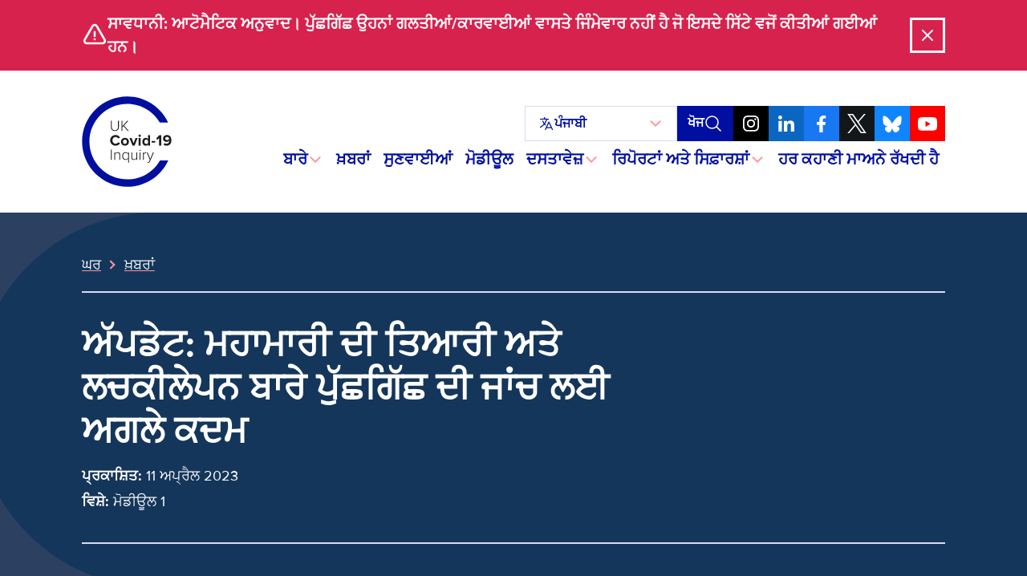

--- FILE ---
content_type: text/html; charset=UTF-8
request_url: https://covid19.public-inquiry.uk/pa/news/update-next-steps-for-the-inquirys-investigation-into-pandemic-preparedness-and-resilience/
body_size: 23097
content:
<!doctype html>
<!--[if lt IE 9]><html class="no-js no-svg ie lt-ie9 lt-ie8 lt-ie7" lang="pa"> <![endif]-->
<!--[if IE 9]><html class="no-js no-svg ie ie9 lt-ie9 lt-ie8" lang="pa"> <![endif]-->
<!--[if gt IE 9]><!-->
	<html
	class="no-js no-svg" lang="pa"> <!--<![endif]-->
	<head>
		<meta charset="UTF-8"/>
		<meta name="description" content="ਯੂਕੇ ਵਿੱਚ ਕੋਵਿਡ -19 ਮਹਾਂਮਾਰੀ ਦੀ ਜਾਂਚ ਕਰਨ ਲਈ ਸੁਤੰਤਰ ਜਨਤਕ ਪੁੱਛਗਿੱਛ">
		<link rel="stylesheet" href="https://covid19.public-inquiry.uk/wp-content/themes/c19inquiry-hearings/style.css" type="text/css" media="screen"/>
		<meta http-equiv="Content-Type" content="text/html; charset=UTF-8"/>
		<meta http-equiv="X-UA-Compatible" content="IE=edge">
		<meta name="viewport" content="width=device-width, initial-scale=1">
		<link rel="author" href="https://covid19.public-inquiry.uk/wp-content/themes/c19inquiry-hearings/humans.txt"/>
		<link rel="pingback" href="https://covid19.public-inquiry.uk/xmlrpc.php"/>
		<link rel="profile" href="http://gmpg.org/xfn/11">
		<link rel="preload" href="/wp-content/themes/c19inquiry-hearings/public/build/fonts/proximanova-regular-webfont.woff2" as="font" type="font/woff2" crossorigin>
		<link rel="preload" href="/wp-content/themes/c19inquiry-hearings/public/build/fonts/proximanova-bold-webfont.woff2" as="font" type="font/woff2" crossorigin>
		<meta name='robots' content='index, follow, max-image-preview:large, max-snippet:-1, max-video-preview:-1' />
	<style>img:is([sizes="auto" i], [sizes^="auto," i]) { contain-intrinsic-size: 3000px 1500px }</style>
	
	<!-- This site is optimized with the Yoast SEO Premium plugin v26.2 (Yoast SEO v26.5) - https://yoast.com/wordpress/plugins/seo/ -->
	<title>ਅੱਪਡੇਟ: ਮਹਾਂਮਾਰੀ ਦੀ ਤਿਆਰੀ ਅਤੇ ਲਚਕੀਲੇਪਨ ਬਾਰੇ ਪੁੱਛਗਿੱਛ ਦੀ ਜਾਂਚ ਲਈ ਅਗਲੇ ਕਦਮ - ਯੂਕੇ ਕੋਵਿਡ -19 ਜਾਂਚ</title>
	<meta name="description" content="ਮੋਡੀਊਲ 1 ਲਈ ਇੱਕ ਹੋਰ ਮੁਢਲੀ ਸੁਣਵਾਈ, ਯੂਕੇ ਦੀ ਮਹਾਂਮਾਰੀ ਦੀ ਤਿਆਰੀ ਬਾਰੇ ਪੁੱਛਗਿੱਛ ਦੀ ਜਾਂਚ ਮੰਗਲਵਾਰ 25 ਅਪ੍ਰੈਲ ਨੂੰ ਸਵੇਰੇ 10:30 ਵਜੇ ਔਨਲਾਈਨ ਹੋਵੇਗੀ। ਮੁਢਲੀਆਂ ਸੁਣਵਾਈਆਂ &#039;ਤੇ, ਜਾਂਚ ਇਸ ਬਾਰੇ ਫੈਸਲੇ ਕਰਦੀ ਹੈ ਕਿ ਜਾਂਚ ਕਿਵੇਂ ਚੱਲੇਗੀ। ਇਨਕੁਆਰੀ ਇਹਨਾਂ ਸੁਣਵਾਈਆਂ &#039;ਤੇ ਸਬੂਤ ਨਹੀਂ ਸੁਣਦੀ।" />
	<link rel="canonical" href="https://covid19.public-inquiry.uk/pa/news/update-next-steps-for-the-inquirys-investigation-into-pandemic-preparedness-and-resilience/" />
	<meta property="og:locale" content="en_US" />
	<meta property="og:type" content="article" />
	<meta property="og:title" content="ਅੱਪਡੇਟ: ਮਹਾਂਮਾਰੀ ਦੀ ਤਿਆਰੀ ਅਤੇ ਲਚਕੀਲੇਪਣ ਬਾਰੇ ਪੁੱਛਗਿੱਛ ਦੀ ਜਾਂਚ ਲਈ ਅਗਲੇ ਕਦਮ - ਆਰਕਾਈਵਜ਼" />
	<meta property="og:description" content="ਮੋਡੀਊਲ 1 ਲਈ ਇੱਕ ਹੋਰ ਮੁਢਲੀ ਸੁਣਵਾਈ, ਯੂਕੇ ਦੀ ਮਹਾਂਮਾਰੀ ਦੀ ਤਿਆਰੀ ਬਾਰੇ ਪੁੱਛਗਿੱਛ ਦੀ ਜਾਂਚ ਮੰਗਲਵਾਰ 25 ਅਪ੍ਰੈਲ ਨੂੰ ਸਵੇਰੇ 10:30 ਵਜੇ ਔਨਲਾਈਨ ਹੋਵੇਗੀ। ਮੁਢਲੀਆਂ ਸੁਣਵਾਈਆਂ &#039;ਤੇ, ਜਾਂਚ ਇਸ ਬਾਰੇ ਫੈਸਲੇ ਕਰਦੀ ਹੈ ਕਿ ਜਾਂਚ ਕਿਵੇਂ ਚੱਲੇਗੀ। ਇਨਕੁਆਰੀ ਇਹਨਾਂ ਸੁਣਵਾਈਆਂ &#039;ਤੇ ਸਬੂਤ ਨਹੀਂ ਸੁਣਦੀ।" />
	<meta property="og:url" content="https://covid19.public-inquiry.uk/pa/news/update-next-steps-for-the-inquirys-investigation-into-pandemic-preparedness-and-resilience/" />
	<meta property="og:site_name" content="UK Covid-19 Inquiry" />
	<meta property="article:publisher" content="https://www.facebook.com/covidinquiryuk/" />
	<meta property="article:published_time" content="2023-04-11T13:37:08+00:00" />
	<meta property="article:modified_time" content="2023-10-24T12:30:37+00:00" />
	<meta property="og:image" content="https://covid19.public-inquiry.uk/wp-content/uploads/2023/06/16100109/c19-social-fallback.png" />
	<meta property="og:image:width" content="1200" />
	<meta property="og:image:height" content="630" />
	<meta property="og:image:type" content="image/png" />
	<meta name="author" content="Luke Tiratsoo" />
	<meta name="twitter:card" content="summary_large_image" />
	<meta name="twitter:creator" content="@covidinquiryuk" />
	<meta name="twitter:site" content="@covidinquiryuk" />
	<meta name="twitter:label1" content="Written by" />
	<meta name="twitter:data1" content="Luke Tiratsoo" />
	<script type="application/ld+json" class="yoast-schema-graph">{"@context":"https://schema.org","@graph":[{"@type":"Article","@id":"https://covid19.public-inquiry.uk/pa/news/update-next-steps-for-the-inquirys-investigation-into-pandemic-preparedness-and-resilience/#article","isPartOf":{"@id":"https://covid19.public-inquiry.uk/pa/news/update-next-steps-for-the-inquirys-investigation-into-pandemic-preparedness-and-resilience/"},"author":{"name":"Luke Tiratsoo","@id":"https://covid19.public-inquiry.uk/pa/#/schema/person/bf14e7a3db271dd5561127f2456b4a19"},"headline":"Update : Next steps for the Inquiry’s investigation into pandemic preparedness and resilience","datePublished":"2023-04-11T13:37:08+00:00","dateModified":"2023-10-24T12:30:37+00:00","mainEntityOfPage":{"@id":"https://covid19.public-inquiry.uk/pa/news/update-next-steps-for-the-inquirys-investigation-into-pandemic-preparedness-and-resilience/"},"wordCount":13,"publisher":{"@id":"https://covid19.public-inquiry.uk/pa/#organization"},"articleSection":["Module 1"],"inLanguage":"pa"},{"@type":"WebPage","@id":"https://covid19.public-inquiry.uk/pa/news/update-next-steps-for-the-inquirys-investigation-into-pandemic-preparedness-and-resilience/","url":"https://covid19.public-inquiry.uk/pa/news/update-next-steps-for-the-inquirys-investigation-into-pandemic-preparedness-and-resilience/","name":"Update : Next steps for the Inquiry’s investigation into pandemic preparedness and resilience - UK Covid-19 Inquiry","isPartOf":{"@id":"https://covid19.public-inquiry.uk/pa/#website"},"datePublished":"2023-04-11T13:37:08+00:00","dateModified":"2023-10-24T12:30:37+00:00","description":"A further preliminary hearing for Module 1, the Inquiry’s investigation into the UK’s pandemic preparedness will take place on Tuesday 25 April at 10:30AM online. At preliminary hearings, the Inquiry makes decisions about how investigations will run. The Inquiry does not hear evidence at these hearings.","breadcrumb":{"@id":"https://covid19.public-inquiry.uk/pa/news/update-next-steps-for-the-inquirys-investigation-into-pandemic-preparedness-and-resilience/#breadcrumb"},"inLanguage":"pa","potentialAction":[{"@type":"ReadAction","target":["https://covid19.public-inquiry.uk/pa/news/update-next-steps-for-the-inquirys-investigation-into-pandemic-preparedness-and-resilience/"]}]},{"@type":"BreadcrumbList","@id":"https://covid19.public-inquiry.uk/pa/news/update-next-steps-for-the-inquirys-investigation-into-pandemic-preparedness-and-resilience/#breadcrumb","itemListElement":[{"@type":"ListItem","position":1,"name":"Home","item":"https://covid19.public-inquiry.uk/pa/"},{"@type":"ListItem","position":2,"name":"News","item":"https://covid19.public-inquiry.uk/pa/news/"},{"@type":"ListItem","position":3,"name":"Update : Next steps for the Inquiry’s investigation into pandemic preparedness and resilience"}]},{"@type":"WebSite","@id":"https://covid19.public-inquiry.uk/pa/#website","url":"https://covid19.public-inquiry.uk/pa/","name":"UK Covid-19 Inquiry","description":"The independent public inquiry to examine the Covid-19 pandemic in the UK","publisher":{"@id":"https://covid19.public-inquiry.uk/pa/#organization"},"potentialAction":[{"@type":"SearchAction","target":{"@type":"EntryPoint","urlTemplate":"https://covid19.public-inquiry.uk/pa/?s={search_term_string}"},"query-input":{"@type":"PropertyValueSpecification","valueRequired":true,"valueName":"search_term_string"}}],"inLanguage":"pa"},{"@type":"Organization","@id":"https://covid19.public-inquiry.uk/pa/#organization","name":"UK Covid-19 Inquiry","url":"https://covid19.public-inquiry.uk/pa/","logo":{"@type":"ImageObject","inLanguage":"pa","@id":"https://covid19.public-inquiry.uk/pa/#/schema/logo/image/","url":"https://covid19.public-inquiry.uk/wp-content/uploads/2023/04/c19-icon.png","contentUrl":"https://covid19.public-inquiry.uk/wp-content/uploads/2023/04/c19-icon.png","width":180,"height":180,"caption":"UK Covid-19 Inquiry"},"image":{"@id":"https://covid19.public-inquiry.uk/pa/#/schema/logo/image/"},"sameAs":["https://www.facebook.com/covidinquiryuk/","https://x.com/covidinquiryuk","https://uk.linkedin.com/company/uk-covid-19-inquiry","https://www.youtube.com/@UKCovid-19Inquiry","https://www.instagram.com/UKCovid19Inquiry/"]},{"@type":"Person","@id":"https://covid19.public-inquiry.uk/pa/#/schema/person/bf14e7a3db271dd5561127f2456b4a19","name":"Luke Tiratsoo"}]}</script>
	<!-- / Yoast SEO Premium plugin. -->


<link rel='dns-prefetch' href='//cc.cdn.civiccomputing.com' />
<link rel="alternate" type="application/rss+xml" title="UK Covid-19 Inquiry &raquo; Feed" href="https://covid19.public-inquiry.uk/pa/feed/" />
<link rel="alternate" type="application/rss+xml" title="UK Covid-19 Inquiry &raquo; Comments Feed" href="https://covid19.public-inquiry.uk/pa/comments/feed/" />
<script type="text/javascript">
/* <![CDATA[ */
window._wpemojiSettings = {"baseUrl":"https:\/\/s.w.org\/images\/core\/emoji\/16.0.1\/72x72\/","ext":".png","svgUrl":"https:\/\/s.w.org\/images\/core\/emoji\/16.0.1\/svg\/","svgExt":".svg","source":{"concatemoji":"https:\/\/covid19.public-inquiry.uk\/wp-includes\/js\/wp-emoji-release.min.js?ver=28fbe77687a64c3e1cb65fedbcbe393b"}};
/*! This file is auto-generated */
!function(s,n){var o,i,e;function c(e){try{var t={supportTests:e,timestamp:(new Date).valueOf()};sessionStorage.setItem(o,JSON.stringify(t))}catch(e){}}function p(e,t,n){e.clearRect(0,0,e.canvas.width,e.canvas.height),e.fillText(t,0,0);var t=new Uint32Array(e.getImageData(0,0,e.canvas.width,e.canvas.height).data),a=(e.clearRect(0,0,e.canvas.width,e.canvas.height),e.fillText(n,0,0),new Uint32Array(e.getImageData(0,0,e.canvas.width,e.canvas.height).data));return t.every(function(e,t){return e===a[t]})}function u(e,t){e.clearRect(0,0,e.canvas.width,e.canvas.height),e.fillText(t,0,0);for(var n=e.getImageData(16,16,1,1),a=0;a<n.data.length;a++)if(0!==n.data[a])return!1;return!0}function f(e,t,n,a){switch(t){case"flag":return n(e,"\ud83c\udff3\ufe0f\u200d\u26a7\ufe0f","\ud83c\udff3\ufe0f\u200b\u26a7\ufe0f")?!1:!n(e,"\ud83c\udde8\ud83c\uddf6","\ud83c\udde8\u200b\ud83c\uddf6")&&!n(e,"\ud83c\udff4\udb40\udc67\udb40\udc62\udb40\udc65\udb40\udc6e\udb40\udc67\udb40\udc7f","\ud83c\udff4\u200b\udb40\udc67\u200b\udb40\udc62\u200b\udb40\udc65\u200b\udb40\udc6e\u200b\udb40\udc67\u200b\udb40\udc7f");case"emoji":return!a(e,"\ud83e\udedf")}return!1}function g(e,t,n,a){var r="undefined"!=typeof WorkerGlobalScope&&self instanceof WorkerGlobalScope?new OffscreenCanvas(300,150):s.createElement("canvas"),o=r.getContext("2d",{willReadFrequently:!0}),i=(o.textBaseline="top",o.font="600 32px Arial",{});return e.forEach(function(e){i[e]=t(o,e,n,a)}),i}function t(e){var t=s.createElement("script");t.src=e,t.defer=!0,s.head.appendChild(t)}"undefined"!=typeof Promise&&(o="wpEmojiSettingsSupports",i=["flag","emoji"],n.supports={everything:!0,everythingExceptFlag:!0},e=new Promise(function(e){s.addEventListener("DOMContentLoaded",e,{once:!0})}),new Promise(function(t){var n=function(){try{var e=JSON.parse(sessionStorage.getItem(o));if("object"==typeof e&&"number"==typeof e.timestamp&&(new Date).valueOf()<e.timestamp+604800&&"object"==typeof e.supportTests)return e.supportTests}catch(e){}return null}();if(!n){if("undefined"!=typeof Worker&&"undefined"!=typeof OffscreenCanvas&&"undefined"!=typeof URL&&URL.createObjectURL&&"undefined"!=typeof Blob)try{var e="postMessage("+g.toString()+"("+[JSON.stringify(i),f.toString(),p.toString(),u.toString()].join(",")+"));",a=new Blob([e],{type:"text/javascript"}),r=new Worker(URL.createObjectURL(a),{name:"wpTestEmojiSupports"});return void(r.onmessage=function(e){c(n=e.data),r.terminate(),t(n)})}catch(e){}c(n=g(i,f,p,u))}t(n)}).then(function(e){for(var t in e)n.supports[t]=e[t],n.supports.everything=n.supports.everything&&n.supports[t],"flag"!==t&&(n.supports.everythingExceptFlag=n.supports.everythingExceptFlag&&n.supports[t]);n.supports.everythingExceptFlag=n.supports.everythingExceptFlag&&!n.supports.flag,n.DOMReady=!1,n.readyCallback=function(){n.DOMReady=!0}}).then(function(){return e}).then(function(){var e;n.supports.everything||(n.readyCallback(),(e=n.source||{}).concatemoji?t(e.concatemoji):e.wpemoji&&e.twemoji&&(t(e.twemoji),t(e.wpemoji)))}))}((window,document),window._wpemojiSettings);
/* ]]> */
</script>
<style id='wp-emoji-styles-inline-css' type='text/css'>

	img.wp-smiley, img.emoji {
		display: inline !important;
		border: none !important;
		box-shadow: none !important;
		height: 1em !important;
		width: 1em !important;
		margin: 0 0.07em !important;
		vertical-align: -0.1em !important;
		background: none !important;
		padding: 0 !important;
	}
</style>
<link rel='stylesheet' id='wp-block-library-css' href='https://covid19.public-inquiry.uk/wp-includes/css/dist/block-library/style.min.css?ver=28fbe77687a64c3e1cb65fedbcbe393b' type='text/css' media='all' />
<style id='classic-theme-styles-inline-css' type='text/css'>
/*! This file is auto-generated */
.wp-block-button__link{color:#fff;background-color:#32373c;border-radius:9999px;box-shadow:none;text-decoration:none;padding:calc(.667em + 2px) calc(1.333em + 2px);font-size:1.125em}.wp-block-file__button{background:#32373c;color:#fff;text-decoration:none}
</style>
<style id='global-styles-inline-css' type='text/css'>
:root{--wp--preset--aspect-ratio--square: 1;--wp--preset--aspect-ratio--4-3: 4/3;--wp--preset--aspect-ratio--3-4: 3/4;--wp--preset--aspect-ratio--3-2: 3/2;--wp--preset--aspect-ratio--2-3: 2/3;--wp--preset--aspect-ratio--16-9: 16/9;--wp--preset--aspect-ratio--9-16: 9/16;--wp--preset--color--black: #000000;--wp--preset--color--cyan-bluish-gray: #abb8c3;--wp--preset--color--white: #ffffff;--wp--preset--color--pale-pink: #f78da7;--wp--preset--color--vivid-red: #cf2e2e;--wp--preset--color--luminous-vivid-orange: #ff6900;--wp--preset--color--luminous-vivid-amber: #fcb900;--wp--preset--color--light-green-cyan: #7bdcb5;--wp--preset--color--vivid-green-cyan: #00d084;--wp--preset--color--pale-cyan-blue: #8ed1fc;--wp--preset--color--vivid-cyan-blue: #0693e3;--wp--preset--color--vivid-purple: #9b51e0;--wp--preset--gradient--vivid-cyan-blue-to-vivid-purple: linear-gradient(135deg,rgba(6,147,227,1) 0%,rgb(155,81,224) 100%);--wp--preset--gradient--light-green-cyan-to-vivid-green-cyan: linear-gradient(135deg,rgb(122,220,180) 0%,rgb(0,208,130) 100%);--wp--preset--gradient--luminous-vivid-amber-to-luminous-vivid-orange: linear-gradient(135deg,rgba(252,185,0,1) 0%,rgba(255,105,0,1) 100%);--wp--preset--gradient--luminous-vivid-orange-to-vivid-red: linear-gradient(135deg,rgba(255,105,0,1) 0%,rgb(207,46,46) 100%);--wp--preset--gradient--very-light-gray-to-cyan-bluish-gray: linear-gradient(135deg,rgb(238,238,238) 0%,rgb(169,184,195) 100%);--wp--preset--gradient--cool-to-warm-spectrum: linear-gradient(135deg,rgb(74,234,220) 0%,rgb(151,120,209) 20%,rgb(207,42,186) 40%,rgb(238,44,130) 60%,rgb(251,105,98) 80%,rgb(254,248,76) 100%);--wp--preset--gradient--blush-light-purple: linear-gradient(135deg,rgb(255,206,236) 0%,rgb(152,150,240) 100%);--wp--preset--gradient--blush-bordeaux: linear-gradient(135deg,rgb(254,205,165) 0%,rgb(254,45,45) 50%,rgb(107,0,62) 100%);--wp--preset--gradient--luminous-dusk: linear-gradient(135deg,rgb(255,203,112) 0%,rgb(199,81,192) 50%,rgb(65,88,208) 100%);--wp--preset--gradient--pale-ocean: linear-gradient(135deg,rgb(255,245,203) 0%,rgb(182,227,212) 50%,rgb(51,167,181) 100%);--wp--preset--gradient--electric-grass: linear-gradient(135deg,rgb(202,248,128) 0%,rgb(113,206,126) 100%);--wp--preset--gradient--midnight: linear-gradient(135deg,rgb(2,3,129) 0%,rgb(40,116,252) 100%);--wp--preset--font-size--small: 13px;--wp--preset--font-size--medium: 20px;--wp--preset--font-size--large: 36px;--wp--preset--font-size--x-large: 42px;--wp--preset--spacing--20: 0.44rem;--wp--preset--spacing--30: 0.67rem;--wp--preset--spacing--40: 1rem;--wp--preset--spacing--50: 1.5rem;--wp--preset--spacing--60: 2.25rem;--wp--preset--spacing--70: 3.38rem;--wp--preset--spacing--80: 5.06rem;--wp--preset--shadow--natural: 6px 6px 9px rgba(0, 0, 0, 0.2);--wp--preset--shadow--deep: 12px 12px 50px rgba(0, 0, 0, 0.4);--wp--preset--shadow--sharp: 6px 6px 0px rgba(0, 0, 0, 0.2);--wp--preset--shadow--outlined: 6px 6px 0px -3px rgba(255, 255, 255, 1), 6px 6px rgba(0, 0, 0, 1);--wp--preset--shadow--crisp: 6px 6px 0px rgba(0, 0, 0, 1);}:where(.is-layout-flex){gap: 0.5em;}:where(.is-layout-grid){gap: 0.5em;}body .is-layout-flex{display: flex;}.is-layout-flex{flex-wrap: wrap;align-items: center;}.is-layout-flex > :is(*, div){margin: 0;}body .is-layout-grid{display: grid;}.is-layout-grid > :is(*, div){margin: 0;}:where(.wp-block-columns.is-layout-flex){gap: 2em;}:where(.wp-block-columns.is-layout-grid){gap: 2em;}:where(.wp-block-post-template.is-layout-flex){gap: 1.25em;}:where(.wp-block-post-template.is-layout-grid){gap: 1.25em;}.has-black-color{color: var(--wp--preset--color--black) !important;}.has-cyan-bluish-gray-color{color: var(--wp--preset--color--cyan-bluish-gray) !important;}.has-white-color{color: var(--wp--preset--color--white) !important;}.has-pale-pink-color{color: var(--wp--preset--color--pale-pink) !important;}.has-vivid-red-color{color: var(--wp--preset--color--vivid-red) !important;}.has-luminous-vivid-orange-color{color: var(--wp--preset--color--luminous-vivid-orange) !important;}.has-luminous-vivid-amber-color{color: var(--wp--preset--color--luminous-vivid-amber) !important;}.has-light-green-cyan-color{color: var(--wp--preset--color--light-green-cyan) !important;}.has-vivid-green-cyan-color{color: var(--wp--preset--color--vivid-green-cyan) !important;}.has-pale-cyan-blue-color{color: var(--wp--preset--color--pale-cyan-blue) !important;}.has-vivid-cyan-blue-color{color: var(--wp--preset--color--vivid-cyan-blue) !important;}.has-vivid-purple-color{color: var(--wp--preset--color--vivid-purple) !important;}.has-black-background-color{background-color: var(--wp--preset--color--black) !important;}.has-cyan-bluish-gray-background-color{background-color: var(--wp--preset--color--cyan-bluish-gray) !important;}.has-white-background-color{background-color: var(--wp--preset--color--white) !important;}.has-pale-pink-background-color{background-color: var(--wp--preset--color--pale-pink) !important;}.has-vivid-red-background-color{background-color: var(--wp--preset--color--vivid-red) !important;}.has-luminous-vivid-orange-background-color{background-color: var(--wp--preset--color--luminous-vivid-orange) !important;}.has-luminous-vivid-amber-background-color{background-color: var(--wp--preset--color--luminous-vivid-amber) !important;}.has-light-green-cyan-background-color{background-color: var(--wp--preset--color--light-green-cyan) !important;}.has-vivid-green-cyan-background-color{background-color: var(--wp--preset--color--vivid-green-cyan) !important;}.has-pale-cyan-blue-background-color{background-color: var(--wp--preset--color--pale-cyan-blue) !important;}.has-vivid-cyan-blue-background-color{background-color: var(--wp--preset--color--vivid-cyan-blue) !important;}.has-vivid-purple-background-color{background-color: var(--wp--preset--color--vivid-purple) !important;}.has-black-border-color{border-color: var(--wp--preset--color--black) !important;}.has-cyan-bluish-gray-border-color{border-color: var(--wp--preset--color--cyan-bluish-gray) !important;}.has-white-border-color{border-color: var(--wp--preset--color--white) !important;}.has-pale-pink-border-color{border-color: var(--wp--preset--color--pale-pink) !important;}.has-vivid-red-border-color{border-color: var(--wp--preset--color--vivid-red) !important;}.has-luminous-vivid-orange-border-color{border-color: var(--wp--preset--color--luminous-vivid-orange) !important;}.has-luminous-vivid-amber-border-color{border-color: var(--wp--preset--color--luminous-vivid-amber) !important;}.has-light-green-cyan-border-color{border-color: var(--wp--preset--color--light-green-cyan) !important;}.has-vivid-green-cyan-border-color{border-color: var(--wp--preset--color--vivid-green-cyan) !important;}.has-pale-cyan-blue-border-color{border-color: var(--wp--preset--color--pale-cyan-blue) !important;}.has-vivid-cyan-blue-border-color{border-color: var(--wp--preset--color--vivid-cyan-blue) !important;}.has-vivid-purple-border-color{border-color: var(--wp--preset--color--vivid-purple) !important;}.has-vivid-cyan-blue-to-vivid-purple-gradient-background{background: var(--wp--preset--gradient--vivid-cyan-blue-to-vivid-purple) !important;}.has-light-green-cyan-to-vivid-green-cyan-gradient-background{background: var(--wp--preset--gradient--light-green-cyan-to-vivid-green-cyan) !important;}.has-luminous-vivid-amber-to-luminous-vivid-orange-gradient-background{background: var(--wp--preset--gradient--luminous-vivid-amber-to-luminous-vivid-orange) !important;}.has-luminous-vivid-orange-to-vivid-red-gradient-background{background: var(--wp--preset--gradient--luminous-vivid-orange-to-vivid-red) !important;}.has-very-light-gray-to-cyan-bluish-gray-gradient-background{background: var(--wp--preset--gradient--very-light-gray-to-cyan-bluish-gray) !important;}.has-cool-to-warm-spectrum-gradient-background{background: var(--wp--preset--gradient--cool-to-warm-spectrum) !important;}.has-blush-light-purple-gradient-background{background: var(--wp--preset--gradient--blush-light-purple) !important;}.has-blush-bordeaux-gradient-background{background: var(--wp--preset--gradient--blush-bordeaux) !important;}.has-luminous-dusk-gradient-background{background: var(--wp--preset--gradient--luminous-dusk) !important;}.has-pale-ocean-gradient-background{background: var(--wp--preset--gradient--pale-ocean) !important;}.has-electric-grass-gradient-background{background: var(--wp--preset--gradient--electric-grass) !important;}.has-midnight-gradient-background{background: var(--wp--preset--gradient--midnight) !important;}.has-small-font-size{font-size: var(--wp--preset--font-size--small) !important;}.has-medium-font-size{font-size: var(--wp--preset--font-size--medium) !important;}.has-large-font-size{font-size: var(--wp--preset--font-size--large) !important;}.has-x-large-font-size{font-size: var(--wp--preset--font-size--x-large) !important;}
:where(.wp-block-post-template.is-layout-flex){gap: 1.25em;}:where(.wp-block-post-template.is-layout-grid){gap: 1.25em;}
:where(.wp-block-columns.is-layout-flex){gap: 2em;}:where(.wp-block-columns.is-layout-grid){gap: 2em;}
:root :where(.wp-block-pullquote){font-size: 1.5em;line-height: 1.6;}
</style>
<link rel='stylesheet' id='trp-language-switcher-style-css' href='https://covid19.public-inquiry.uk/wp-content/plugins/translatepress-multilingual/assets/css/trp-language-switcher.css?ver=2.10.7' type='text/css' media='all' />
<link rel='stylesheet' id='c19inquiry-styles-css' href='https://covid19.public-inquiry.uk/wp-content/themes/c19inquiry-hearings/public/build/style-index.css?ver=3.0.5' type='text/css' media='all' />
<script type="text/javascript" src="https://covid19.public-inquiry.uk/wp-includes/js/jquery/jquery.min.js?ver=3.7.1" id="jquery-core-js"></script>
<script type="text/javascript" src="https://covid19.public-inquiry.uk/wp-includes/js/jquery/jquery-migrate.min.js?ver=3.4.1" id="jquery-migrate-js"></script>
<link rel="https://api.w.org/" href="https://covid19.public-inquiry.uk/pa/wp-json/" /><link rel="alternate" title="JSON" type="application/json" href="https://covid19.public-inquiry.uk/pa/wp-json/wp/v2/posts/12111" /><link rel="EditURI" type="application/rsd+xml" title="RSD" href="https://covid19.public-inquiry.uk/xmlrpc.php?rsd" />

<link rel='shortlink' href='https://covid19.public-inquiry.uk/pa/?p=12111' />
<link rel="alternate" title="oEmbed (JSON)" type="application/json+oembed" href="https://covid19.public-inquiry.uk/pa/wp-json/oembed/1.0/embed?url=https%3A%2F%2Fcovid19.public-inquiry.uk%2Fpa%2Fnews%2Fupdate-next-steps-for-the-inquirys-investigation-into-pandemic-preparedness-and-resilience%2F" />
<link rel="alternate" title="oEmbed (XML)" type="text/xml+oembed" href="https://covid19.public-inquiry.uk/pa/wp-json/oembed/1.0/embed?url=https%3A%2F%2Fcovid19.public-inquiry.uk%2Fpa%2Fnews%2Fupdate-next-steps-for-the-inquirys-investigation-into-pandemic-preparedness-and-resilience%2F&#038;format=xml" />
<link rel="alternate" hreflang="en-GB" href="https://covid19.public-inquiry.uk/news/update-next-steps-for-the-inquirys-investigation-into-pandemic-preparedness-and-resilience/"/>
<link rel="alternate" hreflang="cy" href="https://covid19.public-inquiry.uk/cy/news/update-next-steps-for-the-inquirys-investigation-into-pandemic-preparedness-and-resilience/"/>
<link rel="alternate" hreflang="pl-PL" href="https://covid19.public-inquiry.uk/pl/news/aktualizacja-kolejne-kroki-do-dochodzenia-do-pandemii-gotowosc-i-odpornosc/"/>
<link rel="alternate" hreflang="pa" href="https://covid19.public-inquiry.uk/pa/news/update-next-steps-for-the-inquirys-investigation-into-pandemic-preparedness-and-resilience/"/>
<link rel="alternate" hreflang="ur" href="https://covid19.public-inquiry.uk/ur/news/update-next-steps-for-the-inquirys-investigation-into-pandemic-preparedness-and-resilience/"/>
<link rel="alternate" hreflang="ar" href="https://covid19.public-inquiry.uk/ar/news/update-next-steps-for-the-inquirys-investigation-into-pandemic-preparedness-and-resilience/"/>
<link rel="alternate" hreflang="bn-BD" href="https://covid19.public-inquiry.uk/bn/news/update-next-steps-for-the-inquirys-investigation-into-pandemic-preparedness-and-resilience/"/>
<link rel="alternate" hreflang="gu" href="https://covid19.public-inquiry.uk/gu/news/update-next-steps-for-the-inquirys-investigation-into-pandemic-preparedness-and-resilience/"/>
<link rel="alternate" hreflang="zh-CN" href="https://covid19.public-inquiry.uk/zh/news/update-next-steps-for-the-inquirys-investigation-into-pandemic-preparedness-and-resilience/"/>
<link rel="alternate" hreflang="ckb" href="https://covid19.public-inquiry.uk/ku/news/update-next-steps-for-the-inquirys-investigation-into-pandemic-preparedness-and-resilience/"/>
<link rel="alternate" hreflang="so" href="https://covid19.public-inquiry.uk/so/news/update-next-steps-for-the-inquirys-investigation-into-pandemic-preparedness-and-resilience/"/>
<link rel="alternate" hreflang="tl" href="https://covid19.public-inquiry.uk/tl/news/update-next-steps-for-the-inquirys-investigation-into-pandemic-preparedness-and-resilience/"/>
<link rel="alternate" hreflang="en" href="https://covid19.public-inquiry.uk/news/update-next-steps-for-the-inquirys-investigation-into-pandemic-preparedness-and-resilience/"/>
<link rel="alternate" hreflang="pl" href="https://covid19.public-inquiry.uk/pl/news/aktualizacja-kolejne-kroki-do-dochodzenia-do-pandemii-gotowosc-i-odpornosc/"/>
<link rel="alternate" hreflang="bn" href="https://covid19.public-inquiry.uk/bn/news/update-next-steps-for-the-inquirys-investigation-into-pandemic-preparedness-and-resilience/"/>
<link rel="alternate" hreflang="zh" href="https://covid19.public-inquiry.uk/zh/news/update-next-steps-for-the-inquirys-investigation-into-pandemic-preparedness-and-resilience/"/>
<link rel="icon" href="https://covid19.public-inquiry.uk/wp-content/uploads/2023/04/c19-icon-150x150.png" sizes="32x32" />
<link rel="icon" href="https://covid19.public-inquiry.uk/wp-content/uploads/2023/04/c19-icon.png" sizes="192x192" />
<link rel="apple-touch-icon" href="https://covid19.public-inquiry.uk/wp-content/uploads/2023/04/c19-icon.png" />
<meta name="msapplication-TileImage" content="https://covid19.public-inquiry.uk/wp-content/uploads/2023/04/c19-icon.png" />


		<script>
	// Include the following lines to define the gtag() function when
// calling this code prior to your gtag.js or Tag Manager snippet
window.dataLayer = window.dataLayer || [];
function gtag() {
dataLayer.push(arguments);
}

// Call the default command before gtag.js or Tag Manager runs to
// adjust how the tags operate when they run. Modify the defaults
// per your business requirements and prior consent granted/denied, e.g.:
gtag('consent', 'default', {
'ad_storage': 'denied',
'analytics_storage': 'denied'
});
</script>

<!-- Google tag (gtag.js) -->
<script async src="https://www.googletagmanager.com/gtag/js?id=DC-13372831"></script>
<script>
	window.dataLayer = window.dataLayer || [];
function gtag() {
dataLayer.push(arguments);
}
gtag('js', new Date());
gtag('config', 'DC-13372831');
</script>
<!-- End of global snippet: Please do not remove -->

<!-- Google tag (gtag.js) -->
<script async src="https://www.googletagmanager.com/gtag/js?id=G-2V0236MQZZ"></script>
<script>
	window.dataLayer = window.dataLayer || [];
function gtag() {
dataLayer.push(arguments);
}
gtag('js', new Date());
gtag('config', 'G-2V0236MQZZ');
</script>
<!-- End of global snippet: Please do not remove -->

<!-- Google tag (gtag.js) -->
<script async src="https://www.googletagmanager.com/gtag/js?id=AW-11187735484"></script>
<script>
	window.dataLayer = window.dataLayer || [];
function gtag() {
dataLayer.push(arguments);
}
gtag('js', new Date());
gtag('config', 'AW-11187735484');
</script>
<!-- End of global snippet: Please do not remove -->
		<!-- Bing Global Tag -->
<script>
	(function (w, d, t, r, u) {
var f,
n,
i;
w[u] = w[u] || [],
f = function () {
var o = {
ti: "85001684",
enableAutoSpaTracking: true
};
o.q = w[u],
w[u] = new UET(o),
w[u].push("pageLoad")
},
n = d.createElement(t),
n.src = r,
n.async = 1,
n.onload = n.onreadystatechange = function () {
var s = this.readyState;
s && s !== "loaded" && s !== "complete" || (f(), n.onload = n.onreadystatechange = null)
},
i = d.getElementsByTagName(t)[0],
i.parentNode.insertBefore(n, i)
})(window, document, "script", "//bat.bing.com/bat.js", "uetq");
</script>
		<!-- Hotjar Tracking Code for https://covid19.public-inquiry.uk -->
<script>
	(function (h, o, t, j, a, r) {
h.hj = h.hj || function () {
(h.hj.q = h.hj.q || []).push(arguments)
};
h._hjSettings = {
hjid: 3187026,
hjsv: 6
};
a = o.getElementsByTagName('head')[0];
r = o.createElement('script');
r.async = 1;
r.src = t + h._hjSettings.hjid + j + h._hjSettings.hjsv;
a.appendChild(r);
})(window, document, 'https://static.hotjar.com/c/hotjar-', '.js?sv=');
</script>
		
<script type="text/javascript">

	_linkedin_partner_id = "5414482";
window._linkedin_data_partner_ids = window._linkedin_data_partner_ids || [];
window._linkedin_data_partner_ids.push(_linkedin_partner_id);
</script>
<script type="text/javascript">

	(function (l) {
if (! l) {
window.lintrk = function (a, b) {
window.lintrk.q.push([a, b])
};
window.lintrk.q = []
}
var s = document.getElementsByTagName("script")[0];
var b = document.createElement("script");
b.type = "text/javascript";
b.async = true;
b.src = "https://snap.licdn.com/li.lms-analytics/insight.min.js";
s.parentNode.insertBefore(b, s);
})(window.lintrk);

window.lintrk('track', {conversion_id: 16381628});
</script>

<noscript>

	<img height="1" width="1" style="display:none;" alt="" src="https://px.ads.linkedin.com/collect/?pid=5414482&fmt=gif"/>

</noscript>

		
<script type="text/javascript">

	// Reddit Pixel - Page tracking.
!function (w, d) {
if (! w.rdt) {
var p = w.rdt = function () {
p.sendEvent ? p.sendEvent.apply(p, arguments) : p.callQueue.push(arguments)
};
p.callQueue = [];
var t = d.createElement("script");
t.src = "https://www.redditstatic.com/ads/pixel.js",
t.async = !0;
var s = d.getElementsByTagName("script")[0];
s.parentNode.insertBefore(t, s)
}
}(window, document);
rdt('init', 'a2_fx9vykzpobpe');
rdt('track', 'PageVisit');
</script>

			</head>


	<body class="wp-singular post-template-default single single-post postid-12111 single-format-standard wp-custom-logo wp-theme-c19inquiry-hearings translatepress-pa">
		<a class="skip-link visually-hidden-focusable link-white" href="#content" data-no-translation="" data-trp-gettext="">ਸਮੱਗਰੀ &#039;ਤੇ ਜਾਓ</a>

					
<noscript>
  <div id="noscriptBanner" class="noscript-banner bg-warning py-1 text-center">
    <div class="container-xl noscript-banner__content">
        <span data-no-translation><p>ਤੁਸੀਂ ਇੱਕ ਵੈੱਬ ਬ੍ਰਾਊਜ਼ਰ ਵਰਤ ਰਹੇ ਹੋ ਜਿਸ ਵਿੱਚ JavaScript ਬੰਦ ਹੈ। ਹੋ ਸਕਦਾ ਹੈ ਕਿ ਇਸ ਵੈੱਬਸਾਈਟ ਦੀਆਂ ਕੁਝ ਵਿਸ਼ੇਸ਼ਤਾਵਾਂ ਉਦੇਸ਼ ਅਨੁਸਾਰ ਕੰਮ ਨਾ ਕਰਨ।</p></span>
    </div>
  </div>
</noscript>		
		  <div id="warningBanner" class="global-banner global-banner--warning" aria-hidden="true">
    <div class="container-xl global-banner__content">
      <div>
        <svg aria-hidden="true" fill="none" viewbox="0 0 24 24" stroke-width="2" stroke="currentColor" xmlns="http://www.w3.org/2000/svg" >
  <path stroke-linecap="round" stroke-linejoin="round" d="M12 9v3.75m-9.303 3.376c-.866 1.5.217 3.374 1.948 3.374h14.71c1.73 0 2.813-1.874 1.948-3.374L13.949 3.378c-.866-1.5-3.032-1.5-3.898 0L2.697 16.126zM12 15.75h.007v.008H12v-.008z" />
</svg>        <p>ਸਾਵਧਾਨੀ: ਆਟੋਮੈਟਿਕ ਅਨੁਵਾਦ। ਪੁੱਛਗਿੱਛ ਉਹਨਾਂ ਗਲਤੀਆਂ/ਕਾਰਵਾਈਆਂ ਵਾਸਤੇ ਜਿੰਮੇਵਾਰ ਨਹੀਂ ਹੈ ਜੋ ਇਸਦੇ ਸਿੱਟੇ ਵਜੋਂ ਕੀਤੀਆਂ ਗਈਆਂ ਹਨ।</p>
      </div>
      <div>
        <button id="warningDismiss" aria-controls="warningBanner" class="btn btn-outline btn-outline--icon">
          <span class="visually-hidden">ਬੰਦ ਕਰੋ</span>
          <svg aria-hidden="true" width="24" height="24" viewbox="0 0 24 24" fill="none" xmlns="http://www.w3.org/2000/svg">
  <path d="M6 18L18 6M6 6L18 18" stroke="currentColor" stroke-width="2" stroke-linecap="round" stroke-linejoin="round"/>
</svg>        </button>
      </div>
    </div>
  </div>

		<div class="container-xl">
							<header class="header">
					<nav class="navbar navbar-expand-md navbar-light" aria-label="ਪ੍ਰਾਇਮਰੀ">
	<a class="logo" href="https://covid19.public-inquiry.uk/pa">
		
			<svg aria-hidden="true" xmlns="http://www.w3.org/2000/svg" xml:space="preserve" style="fill-rule:evenodd;clip-rule:evenodd;stroke-linejoin:round;stroke-miterlimit:2" viewbox="0 0 299 302"><path d="M.476.5h298v301h-298z" style="fill:none"/><path d="M96.749 81.239h2.967v20.97c0 6.905 3.631 11.099 10.331 11.099 6.752 0 10.332-4.194 10.332-11.099v-20.97h2.966v21.021c0 8.44-4.501 13.708-13.298 13.708-8.746 0-13.298-5.319-13.298-13.708V81.239Zm55.853 34.115-14.066-16.06-3.785 4.143v11.917h-2.915V81.239h2.915v18.669l16.469-18.669h3.734l-14.526 16.265 15.908 17.85h-3.734Zm-58.343 31.518c0-10.585 8.004-17.815 18.073-17.815 7.848 0 12.238 4.131 14.664 8.417l-6.299 3.098c-1.446-2.788-4.544-5.008-8.365-5.008-5.99 0-10.534 4.802-10.534 11.308s4.544 11.308 10.534 11.308c3.821 0 6.919-2.169 8.365-5.008l6.299 3.046c-2.478 4.286-6.816 8.468-14.664 8.468-10.069 0-18.073-7.229-18.073-17.814Zm35.99 4.699c0-7.074 4.957-13.064 13.167-13.064 8.261 0 13.218 5.99 13.218 13.064 0 7.125-4.957 13.115-13.218 13.115-8.21 0-13.167-5.99-13.167-13.115Zm19.57 0c0-3.873-2.324-7.23-6.403-7.23s-6.351 3.357-6.351 7.23c0 3.924 2.272 7.28 6.351 7.28 4.079 0 6.403-3.356 6.403-7.28Zm18.743 12.496-10.017-24.94h7.022l6.506 17.349 6.506-17.349h7.074l-10.017 24.94h-7.074Zm20.653 0v-24.94h6.558v24.94h-6.558Zm-.671-32.531c0-2.169 1.807-3.924 3.924-3.924a3.922 3.922 0 0 1 3.924 3.924 3.923 3.923 0 0 1-3.924 3.925c-2.117 0-3.924-1.756-3.924-3.925Zm31.497 32.531v-3.15c-1.962 2.426-4.699 3.769-7.694 3.769-6.299 0-11.05-4.75-11.05-13.064 0-8.158 4.699-13.115 11.05-13.115 2.943 0 5.732 1.291 7.694 3.821v-12.702h6.609v34.441h-6.609Zm0-16.885c-1.136-1.653-3.46-2.841-5.68-2.841-3.718 0-6.3 2.944-6.3 7.281 0 4.286 2.582 7.229 6.3 7.229 2.22 0 4.544-1.187 5.68-2.84v-8.829Zm12.031 7.177v-5.577h12.393v5.577h-12.393Zm24.99 9.708v-24.992l-5.679 5.835-4.183-4.389 10.844-10.895h6.403v34.441h-7.385Zm18.124-8.469c1.859 1.704 3.821 2.634 6.866 2.634 5.527 0 8.624-4.699 8.624-9.914v-.723c-1.652 2.324-5.111 4.44-8.88 4.44-6.197 0-11.774-3.82-11.774-11.153 0-6.712 5.37-11.825 13.219-11.825 10.431 0 14.82 8.056 14.82 17.815 0 10.379-5.835 17.762-16.009 17.762-4.181 0-7.692-1.394-10.119-3.562l3.253-5.474Zm8.365-20.189c-3.924 0-6.042 2.736-6.042 5.163 0 3.666 3.047 5.267 6.352 5.267 2.582 0 5.112-1.187 6.712-3.201-.258-3.305-2.117-7.229-7.022-7.229ZM96.749 211.561v-34.115h2.915v34.115h-2.915Zm27.977 0v-16.725c0-4.757-2.404-6.189-5.984-6.189-3.171 0-6.444 1.995-8.03 4.245v18.669h-2.66v-24.704h2.66v3.734c1.79-2.148 5.319-4.348 8.9-4.348 5.012 0 7.774 2.455 7.774 8.03v17.288h-2.66Zm31.866 9.411h-2.711v-13.4c-1.996 2.813-5.064 4.603-8.593 4.603-6.598 0-11.048-5.115-11.048-12.992 0-7.927 4.45-12.94 11.048-12.94 3.682 0 6.853 1.995 8.593 4.501v-3.887h2.711v34.115Zm-2.711-27.926c-1.433-2.353-4.706-4.399-8.133-4.399-5.473 0-8.644 4.552-8.644 10.536 0 5.985 3.171 10.588 8.644 10.588 3.427 0 6.7-2.148 8.133-4.501v-12.224Zm27.619 18.515v-3.631c-2.046 2.25-5.32 4.245-8.9 4.245-5.063 0-7.774-2.353-7.774-7.928v-17.39h2.66v16.776c0 4.808 2.403 6.138 5.983 6.138 3.172 0 6.394-1.892 8.031-4.092v-18.822h2.659v24.704H181.5Zm10.946 0v-24.704h2.659v24.704h-2.659Zm-.717-30.944c0-1.125.972-2.046 2.046-2.046 1.126 0 2.046.921 2.046 2.046 0 1.125-.92 2.046-2.046 2.046-1.074 0-2.046-.921-2.046-2.046Zm11.662 30.944v-24.704h2.66v4.245c2.096-2.761 4.91-4.757 8.336-4.757v2.916c-.46-.102-.818-.102-1.33-.102-2.506 0-5.881 2.25-7.006 4.398v18.004h-2.66Zm15.036 7.212c.563.256 1.535.409 2.149.409 1.637 0 2.762-.665 3.734-3.017l1.943-4.399-10.434-24.909h2.967l9.002 21.584 8.899-21.584h3.018l-12.787 30.126c-1.329 3.12-3.427 4.603-6.342 4.603-.818 0-1.943-.153-2.608-.358l.459-2.455Z" style="fill:#1d1d1b"/><path d="M260.252 213.479c-21.725 37.818-62.529 63.342-109.184 63.342-69.378 0-125.821-56.443-125.821-125.821S81.69 25.179 151.068 25.179c46.163 0 86.591 24.993 108.484 62.154h27.51C263.058 36.268 211.129.823 151.068.823 68.261.823.891 68.192.891 151c0 82.808 67.37 150.177 150.177 150.177 60.526 0 112.797-35.994 136.549-87.698h-27.365Z" style="fill:#000f9f;fill-rule:nonzero"/></svg>
				<span class="visually-hidden">UK Covid-19 Inquiry</span>
	</a>

	<div class="navbar-wrapper">

		<div class="utility-controls py-lg-0">

			<div class="utility-links">
				<ul class="list-reset lang-toggle">
						<li class="dropdown">
				<a class="dropdown-toggle lang-toggle__select" id="English(UK)Dropdown" role="button" data-bs-toggle="dropdown" aria-expanded="false" data-no-translation>
                    <svg aria-hidden="true" width="24" height="24" viewbox="0 0 24 24" stroke-width="1.5" stroke="currentColor" fill="none" xmlns="http://www.w3.org/2000/svg">
  <path stroke-linecap="round" stroke-linejoin="round" d="M10.5 21l5.25-11.25L21 21m-9-3h7.5M3 5.621a48.474 48.474 0 016-.371m0 0c1.12 0 2.233.038 3.334.114M9 5.25V3m3.334 2.364C11.176 10.658 7.69 15.08 3 17.502m9.334-12.138c.896.061 1.785.147 2.666.257m-4.589 8.495a18.023 18.023 0 01-3.827-5.802"></path>
</svg>                    <span id="currentLang">English (UK)</span>
				</a>
				<ul class="dropdown-menu" aria-labelledby="English(UK)Dropdown">
											<li>
							<a class="dropdown-item" href="https://covid19.public-inquiry.uk/news/update-next-steps-for-the-inquirys-investigation-into-pandemic-preparedness-and-resilience/"><span data-no-translation><span class="trp-ls-language-name">English (UK)</span></span><svg aria-hidden="true" width="24" height="24" viewbox="0 0 24 24" stroke-width="1.5" stroke="currentColor" fill="none" xmlns="http://www.w3.org/2000/svg" >
  <path stroke-linecap="round" stroke-linejoin="round" d="M9 12.75L11.25 15 15 9.75M21 12a9 9 0 11-18 0 9 9 0 0118 0z"></path>
</svg></a>
						</li>
											<li>
							<a class="dropdown-item" href="https://covid19.public-inquiry.uk/cy/news/update-next-steps-for-the-inquirys-investigation-into-pandemic-preparedness-and-resilience/"><span data-no-translation><span class="trp-ls-language-name">Cymraeg</span></span><svg aria-hidden="true" width="24" height="24" viewbox="0 0 24 24" stroke-width="1.5" stroke="currentColor" fill="none" xmlns="http://www.w3.org/2000/svg" >
  <path stroke-linecap="round" stroke-linejoin="round" d="M9 12.75L11.25 15 15 9.75M21 12a9 9 0 11-18 0 9 9 0 0118 0z"></path>
</svg></a>
						</li>
											<li>
							<a class="dropdown-item" href="https://covid19.public-inquiry.uk/pl/news/aktualizacja-kolejne-kroki-do-dochodzenia-do-pandemii-gotowosc-i-odpornosc/"><span data-no-translation><span class="trp-ls-language-name">Polski</span></span><svg aria-hidden="true" width="24" height="24" viewbox="0 0 24 24" stroke-width="1.5" stroke="currentColor" fill="none" xmlns="http://www.w3.org/2000/svg" >
  <path stroke-linecap="round" stroke-linejoin="round" d="M9 12.75L11.25 15 15 9.75M21 12a9 9 0 11-18 0 9 9 0 0118 0z"></path>
</svg></a>
						</li>
											<li>
							<a class="dropdown-item" href="https://covid19.public-inquiry.uk/pa/news/update-next-steps-for-the-inquirys-investigation-into-pandemic-preparedness-and-resilience/"><span data-no-translation><span class="trp-ls-language-name">ਪੰਜਾਬੀ</span></span><svg aria-hidden="true" width="24" height="24" viewbox="0 0 24 24" stroke-width="1.5" stroke="currentColor" fill="none" xmlns="http://www.w3.org/2000/svg" >
  <path stroke-linecap="round" stroke-linejoin="round" d="M9 12.75L11.25 15 15 9.75M21 12a9 9 0 11-18 0 9 9 0 0118 0z"></path>
</svg></a>
						</li>
											<li>
							<a class="dropdown-item" href="https://covid19.public-inquiry.uk/ur/news/update-next-steps-for-the-inquirys-investigation-into-pandemic-preparedness-and-resilience/"><span data-no-translation><span class="trp-ls-language-name">اردو</span></span><svg aria-hidden="true" width="24" height="24" viewbox="0 0 24 24" stroke-width="1.5" stroke="currentColor" fill="none" xmlns="http://www.w3.org/2000/svg" >
  <path stroke-linecap="round" stroke-linejoin="round" d="M9 12.75L11.25 15 15 9.75M21 12a9 9 0 11-18 0 9 9 0 0118 0z"></path>
</svg></a>
						</li>
											<li>
							<a class="dropdown-item" href="https://covid19.public-inquiry.uk/ar/news/update-next-steps-for-the-inquirys-investigation-into-pandemic-preparedness-and-resilience/"><span data-no-translation><span class="trp-ls-language-name">العربية</span></span><svg aria-hidden="true" width="24" height="24" viewbox="0 0 24 24" stroke-width="1.5" stroke="currentColor" fill="none" xmlns="http://www.w3.org/2000/svg" >
  <path stroke-linecap="round" stroke-linejoin="round" d="M9 12.75L11.25 15 15 9.75M21 12a9 9 0 11-18 0 9 9 0 0118 0z"></path>
</svg></a>
						</li>
											<li>
							<a class="dropdown-item" href="https://covid19.public-inquiry.uk/bn/news/update-next-steps-for-the-inquirys-investigation-into-pandemic-preparedness-and-resilience/"><span data-no-translation><span class="trp-ls-language-name">বাংলা</span></span><svg aria-hidden="true" width="24" height="24" viewbox="0 0 24 24" stroke-width="1.5" stroke="currentColor" fill="none" xmlns="http://www.w3.org/2000/svg" >
  <path stroke-linecap="round" stroke-linejoin="round" d="M9 12.75L11.25 15 15 9.75M21 12a9 9 0 11-18 0 9 9 0 0118 0z"></path>
</svg></a>
						</li>
											<li>
							<a class="dropdown-item" href="https://covid19.public-inquiry.uk/gu/news/update-next-steps-for-the-inquirys-investigation-into-pandemic-preparedness-and-resilience/"><span data-no-translation><span class="trp-ls-language-name">ગુજરાતી</span></span><svg aria-hidden="true" width="24" height="24" viewbox="0 0 24 24" stroke-width="1.5" stroke="currentColor" fill="none" xmlns="http://www.w3.org/2000/svg" >
  <path stroke-linecap="round" stroke-linejoin="round" d="M9 12.75L11.25 15 15 9.75M21 12a9 9 0 11-18 0 9 9 0 0118 0z"></path>
</svg></a>
						</li>
											<li>
							<a class="dropdown-item" href="https://covid19.public-inquiry.uk/zh/news/update-next-steps-for-the-inquirys-investigation-into-pandemic-preparedness-and-resilience/"><span data-no-translation><span class="trp-ls-language-name">简体中文</span></span><svg aria-hidden="true" width="24" height="24" viewbox="0 0 24 24" stroke-width="1.5" stroke="currentColor" fill="none" xmlns="http://www.w3.org/2000/svg" >
  <path stroke-linecap="round" stroke-linejoin="round" d="M9 12.75L11.25 15 15 9.75M21 12a9 9 0 11-18 0 9 9 0 0118 0z"></path>
</svg></a>
						</li>
											<li>
							<a class="dropdown-item" href="https://covid19.public-inquiry.uk/ku/news/update-next-steps-for-the-inquirys-investigation-into-pandemic-preparedness-and-resilience/"><span data-no-translation><span class="trp-ls-language-name">كوردی‎</span></span><svg aria-hidden="true" width="24" height="24" viewbox="0 0 24 24" stroke-width="1.5" stroke="currentColor" fill="none" xmlns="http://www.w3.org/2000/svg" >
  <path stroke-linecap="round" stroke-linejoin="round" d="M9 12.75L11.25 15 15 9.75M21 12a9 9 0 11-18 0 9 9 0 0118 0z"></path>
</svg></a>
						</li>
											<li>
							<a class="dropdown-item" href="https://covid19.public-inquiry.uk/so/news/update-next-steps-for-the-inquirys-investigation-into-pandemic-preparedness-and-resilience/"><span data-no-translation><span class="trp-ls-language-name">Soomaali</span></span><svg aria-hidden="true" width="24" height="24" viewbox="0 0 24 24" stroke-width="1.5" stroke="currentColor" fill="none" xmlns="http://www.w3.org/2000/svg" >
  <path stroke-linecap="round" stroke-linejoin="round" d="M9 12.75L11.25 15 15 9.75M21 12a9 9 0 11-18 0 9 9 0 0118 0z"></path>
</svg></a>
						</li>
											<li>
							<a class="dropdown-item" href="https://covid19.public-inquiry.uk/tl/news/update-next-steps-for-the-inquirys-investigation-into-pandemic-preparedness-and-resilience/"><span data-no-translation><span class="trp-ls-language-name">Tagalog</span></span><svg aria-hidden="true" width="24" height="24" viewbox="0 0 24 24" stroke-width="1.5" stroke="currentColor" fill="none" xmlns="http://www.w3.org/2000/svg" >
  <path stroke-linecap="round" stroke-linejoin="round" d="M9 12.75L11.25 15 15 9.75M21 12a9 9 0 11-18 0 9 9 0 0118 0z"></path>
</svg></a>
						</li>
									</ul>
			</li>
			</ul>				<a href="/pa/search/" title="ਖੋਜ" class="btn btn-search"><span>ਖੋਜ</span><svg aria-hidden="true" width="24" height="24" viewbox="0 0 24 24" fill="none" xmlns="http://www.w3.org/2000/svg">
<path d="M21 20.9998L15.803 15.8028M15.803 15.8028C17.2096 14.3962 17.9998 12.4885 17.9998 10.4993C17.9998 8.51011 17.2096 6.60238 15.803 5.19581C14.3965 3.78923 12.4887 2.99902 10.4995 2.99902C8.51035 2.99902 6.60262 3.78923 5.19605 5.19581C3.78947 6.60238 2.99927 8.51011 2.99927 10.4993C2.99927 12.4885 3.78947 14.3962 5.19605 15.8028C6.60262 17.2094 8.51035 17.9996 10.4995 17.9996C12.4887 17.9996 14.3965 17.2094 15.803 15.8028V15.8028Z" stroke="currentColor" stroke-width="1.5" stroke-linecap="round" stroke-linejoin="round"/>
</svg>
</a>
<a href="https://www.instagram.com/ukcovid19inquiry" title="Instagram" target="_blank" class="btn btn-icon btn-instagram"><span class="visually-hidden">Instagram</span><svg aria-hidden="true" width="24" height="24" viewbox="0 0 24 24" fill="none" xmlns="http://www.w3.org/2000/svg"><path fill="currentColor" d="M12.0013 6.84302C9.16384 6.84302 6.87516 9.11869 6.87516 11.94C6.87516 14.7613 9.16384 17.037 12.0013 17.037C14.8387 17.037 17.1274 14.7613 17.1274 11.94C17.1274 9.11869 14.8387 6.84302 12.0013 6.84302ZM12.0013 15.2537C10.1676 15.2537 8.66862 13.7676 8.66862 11.94C8.66862 10.1124 10.1632 8.6263 12.0013 8.6263C13.8393 8.6263 15.3339 10.1124 15.3339 11.94C15.3339 13.7676 13.8349 15.2537 12.0013 15.2537ZM18.5327 6.63453C18.5327 7.29549 17.9973 7.82338 17.3371 7.82338C16.6723 7.82338 16.1414 7.29106 16.1414 6.63453C16.1414 5.978 16.6768 5.44567 17.3371 5.44567C17.9973 5.44567 18.5327 5.978 18.5327 6.63453ZM21.9278 7.84112C21.852 6.24859 21.4861 4.83794 20.3128 3.6757C19.1439 2.51347 17.7252 2.14972 16.1236 2.06987C14.4729 1.97671 9.52521 1.97671 7.8745 2.06987C6.27733 2.14528 4.85862 2.50903 3.68528 3.67127C2.51194 4.8335 2.15057 6.24416 2.07027 7.83669C1.97658 9.47801 1.97658 14.3976 2.07027 16.0389C2.14611 17.6314 2.51194 19.0421 3.68528 20.2043C4.85862 21.3665 6.27287 21.7303 7.8745 21.8101C9.52521 21.9033 14.4729 21.9033 16.1236 21.8101C17.7252 21.7347 19.1439 21.371 20.3128 20.2043C21.4817 19.0421 21.8475 17.6314 21.9278 16.0389C22.0215 14.3976 22.0215 9.48245 21.9278 7.84112ZM19.7953 17.8C19.4473 18.6694 18.7736 19.3393 17.8947 19.6897C16.5786 20.2087 13.4557 20.089 12.0013 20.089C10.5469 20.089 7.41944 20.2043 6.1078 19.6897C5.23337 19.3437 4.55971 18.6739 4.20726 17.8C3.68528 16.4914 3.80574 13.3861 3.80574 11.94C3.80574 10.4939 3.68974 7.38421 4.20726 6.08002C4.55525 5.21057 5.22891 4.54073 6.1078 4.19028C7.4239 3.67127 10.5469 3.79104 12.0013 3.79104C13.4557 3.79104 16.5831 3.6757 17.8947 4.19028C18.7692 4.53629 19.4428 5.20613 19.7953 6.08002C20.3172 7.38865 20.1968 10.4939 20.1968 11.94C20.1968 13.3861 20.3172 16.4958 19.7953 17.8Z"/></svg>
</a>
<a href="https://uk.linkedin.com/company/uk-covid-19-inquiry" title="ਲਿੰਕਡਇਨ" target="_blank" class="btn btn-icon btn-linkedin"><span class="visually-hidden">ਲਿੰਕਡਇਨ</span><svg aria-hidden="true" width="24" height="24" viewbox="0 0 24 24" xmlns="http://www.w3.org/2000/svg"><path fill="currentColor" d="M6.47742 22V8.64748H2.33013V22H6.47742ZM17.8583 22H22.0005V14.6655C22.0005 11.0755 21.2292 8.31231 17.0324 8.31231C15.0153 8.31231 13.6625 9.4198 13.1093 10.4687H13.0517V8.64748H9.07403V22H13.2163V15.3884C13.2163 13.6469 13.5464 11.9639 15.7028 11.9639C17.827 11.9639 17.8583 13.9507 17.8583 15.4994V22ZM4.40176 6.82522C5.72731 6.82522 6.8025 5.72782 6.8025 4.40125C6.8025 3.7644 6.54952 3.15363 6.09919 2.70331C5.64887 2.25299 5.0381 2 4.40125 2C3.7644 2 3.15363 2.25299 2.70331 2.70331C2.25299 3.15363 2 3.7644 2 4.40125C2 5.72782 3.07519 6.82522 4.40176 6.82522Z" /></svg>
</a>
<a href="https://www.facebook.com/covidinquiryuk" title="ਫੇਸਬੁੱਕ" target="_blank" class="btn btn-icon btn-facebook"><span class="visually-hidden">YouTube</span><svg aria-hidden="true" width="24" height="24" viewbox="0 0 24 24" xmlns="http://www.w3.org/2000/svg"><path fill="currentColor" d="M16.5106 13.8125L17.0937 10.0117H13.4473V7.54551C13.4473 6.50545 13.9566 5.49201 15.5895 5.49201H17.2481V2.25647C17.2481 2.25647 15.743 2 14.3045 2C11.3015 2 9.33849 3.82011 9.33849 7.11511V10.0117H6V13.8125H9.33849V23H13.4473V13.8125H16.5106Z" /></svg></a>
<a href="https://twitter.com/covidinquiryuk" title="ਐਕਸ" target="_blank" class="btn btn-icon btn-twitter"><span class="visually-hidden">ਐਕਸ</span><svg width="24" height="24" viewbox="0 0 1200 1227" fill="none" xmlns="http://www.w3.org/2000/svg">
<path d="M714.163 519.284L1160.89 0H1055.03L667.137 450.887L357.328 0H0L468.492 681.821L0 1226.37H105.866L515.491 750.218L842.672 1226.37H1200L714.137 519.284H714.163ZM569.165 687.828L521.697 619.934L144.011 79.6944H306.615L611.412 515.685L658.88 583.579L1055.08 1150.3H892.476L569.165 687.854V687.828Z" fill="white"/>
</svg>
</a>
<a href="https://bsky.app/profile/ukcovid-19inquiry.bsky.social" title="ਬਲੂਸਕੀ" target="_blank" class="btn btn-icon btn-bluesky"><span class="visually-hidden">ਬਲੂਸਕੀ</span><svg aria-hidden="true" width="1024" height="1024" viewbox="0 0 1024 1024" xmlns="http://www.w3.org/2000/svg">
<path d="M351.121 315.106C416.241 363.994 486.281 463.123 512 516.315C537.719 463.123 607.759 363.994 672.879 315.106C719.866 279.83 796 252.536 796 339.388C796 356.734 786.055 485.101 780.222 505.943C759.947 578.396 686.067 596.876 620.347 585.691C735.222 605.242 764.444 670.002 701.333 734.762C581.473 857.754 529.061 703.903 515.631 664.481C513.169 657.254 512.017 653.873 512 656.748C511.983 653.873 510.831 657.254 508.369 664.481C494.939 703.903 442.527 857.754 322.667 734.762C259.556 670.002 288.778 605.242 403.653 585.691C337.933 596.876 264.053 578.396 243.778 505.943C237.945 485.101 228 356.734 228 339.388C228 252.536 304.134 279.83 351.121 315.106Z" fill="currentColor"/>
</svg>
</a>
<a href="https://www.youtube.com/@UKCovid-19Inquiry" title="YouTube" target="_blank" class="btn btn-icon btn-youtube"><span class="visually-hidden">YouTube</span><svg aria-hidden="true" width="24" height="24" viewbox="0 0 24 24" xmlns="http://www.w3.org/2000/svg"><path fill="currentColor" d="M23.498 6.64a3.015 3.015 0 0 0-2.122-2.135C19.506 4 12 4 12 4s-7.504 0-9.377.505A3.015 3.015 0 0 0 .502 6.64C0 8.524 0 12.454 0 12.454s0 3.93.502 5.814a2.97 2.97 0 0 0 2.121 2.101c1.873.505 9.377.505 9.377.505s7.505 0 9.377-.505a2.97 2.97 0 0 0 2.121-2.1C24 16.383 24 12.453 24 12.453s0-3.93-.502-5.814ZM9.546 16.022V8.885l6.273 3.569-6.273 3.568Z"/></svg></a>			</div>

			<div class="utility-toggle">
				<button class="navbar-toggler" type="button" data-bs-toggle="collapse" data-bs-target="#navbarSupportedContent" aria-controls="navbarSupportedContent" aria-expanded="false" aria-label="ਨੈਵੀਗੇਸ਼ਨ ਨੂੰ ਟੌਗਲ ਕਰੋ">
					ਮੀਨੂ <span class="navbar-toggler-icon"></span>
				</button> 
			</div>
			
		</div>

		<div class="collapse navbar-collapse align-self-end" id="navbarSupportedContent">
			<ul class="list-reset navbar-nav">
															<li class="nav-item dropdown">
              <a class="nav-link dropdown-toggle" id="AboutDropdown" role="button" data-bs-toggle="dropdown" aria-expanded="false">
								ਬਾਰੇ
							</a>
							<ul class="dropdown-menu" aria-labelledby="AboutDropdown">
																	<li>
										<a class="dropdown-item" href="https://covid19.public-inquiry.uk/pa/ਬਾਰੇ/">ਪੁੱਛਗਿੱਛ ਬਾਰੇ</a>
									</li>
																	<li>
										<a class="dropdown-item" href="https://covid19.public-inquiry.uk/pa/documents/ਸੰਦਰਭ-ਦੀਆਂ-ਸ਼ਰਤਾਂ/">ਸੰਦਰਭ ਦੀਆਂ ਸ਼ਰਤਾਂ</a>
									</li>
																	<li>
										<a class="dropdown-item" href="https://covid19.public-inquiry.uk/pa/ਜਨਤਕ-ਸੁਣਵਾਈ/">ਜਨਤਕ ਸੁਣਵਾਈਆਂ</a>
									</li>
																	<li>
										<a class="dropdown-item" href="https://covid19.public-inquiry.uk/pa/support-whilst-engaging-with-the-inquiry/">ਪੁੱਛਗਿੱਛ ਦੇ ਨਾਲ ਜੁੜੇ ਹੋਣ ਦੇ ਦੌਰਾਨ ਸਹਾਇਤਾ</a>
									</li>
																	<li>
										<a class="dropdown-item" href="https://covid19.public-inquiry.uk/pa/ਨਿਊਜ਼ਲੈਟਰ/">ਨਿਊਜ਼ਲੈਟਰ</a>
									</li>
																	<li>
										<a class="dropdown-item" href="https://covid19.public-inquiry.uk/pa/commemoration/">ਯਾਦਗਾਰ</a>
									</li>
																	<li>
										<a class="dropdown-item" href="https://covid19.public-inquiry.uk/pa/inquiry-publication-scheme/">ਜਾਂਚ ਪ੍ਰਕਾਸ਼ਨ ਸਕੀਮ</a>
									</li>
																	<li>
										<a class="dropdown-item" href="https://covid19.public-inquiry.uk/pa/ਅਕਸਰ-ਪੁੱਛੇ-ਜਾਣ-ਵਾਲੇ-ਸਵਾਲ/">FAQ</a>
									</li>
																	<li>
										<a class="dropdown-item" href="https://covid19.public-inquiry.uk/pa/ਸੰਪਰਕ-ਕਰੋ/">ਸੰਪਰਕ ਕਰੋ</a>
									</li>
															</ul>
						</li>
					        											<li class="nav-item">  
              				<a class="nav-link" href="/pa/news/">ਖ਼ਬਰਾਂ</a>
						</li>
					        											<li class="nav-item">  
              				<a class="nav-link" href="/pa/hearings/">ਸੁਣਵਾਈਆਂ</a>
						</li>
					        											<li class="nav-item">  
              				<a class="nav-link" href="https://covid19.public-inquiry.uk/pa/ਪੜਤਾਲ-ਦੀ-ਬਣਤਰ/">ਮੋਡੀਊਲ</a>
						</li>
					        											<li class="nav-item dropdown">
              <a class="nav-link dropdown-toggle" id="DocumentsDropdown" role="button" data-bs-toggle="dropdown" aria-expanded="false">
								ਦਸਤਾਵੇਜ਼
							</a>
							<ul class="dropdown-menu" aria-labelledby="DocumentsDropdown">
																	<li>
										<a class="dropdown-item" href="https://covid19.public-inquiry.uk/pa/documents/?taxonomies_document-type={"parent":0,"terms":[[56,"evidence"]]}&date-range-from=&date-range-to=&post-types=document&query-post-types=false&search=&page=1#breadcrumb">ਸਬੂਤ</a>
									</li>
																	<li>
										<a class="dropdown-item" href="https://covid19.public-inquiry.uk/pa/documents/?taxonomies_document-type={"parent":0,"terms":[[224,"esm_record"]]}&date-range-from=&date-range-to=&post-types=document&query-post-types=false&search=&page=1#breadcrumb">ਹਰ ਕਹਾਣੀ ਮਾਅਨੇ ਰੱਖਦੀ ਹੈ</a>
									</li>
																	<li>
										<a class="dropdown-item" href="https://covid19.public-inquiry.uk/pa/documents/?taxonomies_document-type={"parent":0,"terms":[[56,"evidence"]]}&taxonomies_ev-type={"parent":"evidence","terms":[["177","Expert Report"]]}&date-range-from=&date-range-to=&post-types=document&query-post-types=false&search=&order=date-desc&order-label=Newest&page=1">ਸੁਤੰਤਰ ਮਾਹਰ ਰਿਪੋਰਟਾਂ</a>
									</li>
																	<li>
										<a class="dropdown-item" href="/pa/documents/">ਹੋਰ ਦਸਤਾਵੇਜ਼</a>
									</li>
															</ul>
						</li>
					        											<li class="nav-item dropdown">
              <a class="nav-link dropdown-toggle" id="Reports&RecommendationsDropdown" role="button" data-bs-toggle="dropdown" aria-expanded="false">
								ਰਿਪੋਰਟਾਂ ਅਤੇ ਸਿਫ਼ਾਰਸ਼ਾਂ
							</a>
							<ul class="dropdown-menu" aria-labelledby="Reports&RecommendationsDropdown">
																	<li>
										<a class="dropdown-item" href="https://covid19.public-inquiry.uk/pa/reports/">ਜਾਂਚ ਮਾਡਿਊਲ ਰਿਪੋਰਟਾਂ</a>
									</li>
																	<li>
										<a class="dropdown-item" href="https://covid19.public-inquiry.uk/pa/inquiry-recommendations/">ਪੁੱਛਗਿੱਛ ਸਿਫ਼ਾਰਸ਼ਾਂ</a>
									</li>
															</ul>
						</li>
					        											<li class="nav-item">  
              				<a class="nav-link" href="https://covid19.public-inquiry.uk/pa/ਹਰ-ਕਹਾਣੀ-ਮਾਮਲੇ/">ਹਰ ਕਹਾਣੀ ਮਾਅਨੇ ਰੱਖਦੀ ਹੈ</a>
						</li>
					        			</ul>
			<div class="d-flex flex-wrap d-md-none w-100 p-1 gap-1">
				<a href="/pa/search/" title="ਖੋਜ" class="btn btn-search"><span>ਖੋਜ</span><svg aria-hidden="true" width="24" height="24" viewbox="0 0 24 24" fill="none" xmlns="http://www.w3.org/2000/svg">
<path d="M21 20.9998L15.803 15.8028M15.803 15.8028C17.2096 14.3962 17.9998 12.4885 17.9998 10.4993C17.9998 8.51011 17.2096 6.60238 15.803 5.19581C14.3965 3.78923 12.4887 2.99902 10.4995 2.99902C8.51035 2.99902 6.60262 3.78923 5.19605 5.19581C3.78947 6.60238 2.99927 8.51011 2.99927 10.4993C2.99927 12.4885 3.78947 14.3962 5.19605 15.8028C6.60262 17.2094 8.51035 17.9996 10.4995 17.9996C12.4887 17.9996 14.3965 17.2094 15.803 15.8028V15.8028Z" stroke="currentColor" stroke-width="1.5" stroke-linecap="round" stroke-linejoin="round"/>
</svg>
</a>
<a href="https://www.instagram.com/ukcovid19inquiry" title="Instagram" target="_blank" class="btn btn-icon btn-instagram"><span class="visually-hidden">Instagram</span><svg aria-hidden="true" width="24" height="24" viewbox="0 0 24 24" fill="none" xmlns="http://www.w3.org/2000/svg"><path fill="currentColor" d="M12.0013 6.84302C9.16384 6.84302 6.87516 9.11869 6.87516 11.94C6.87516 14.7613 9.16384 17.037 12.0013 17.037C14.8387 17.037 17.1274 14.7613 17.1274 11.94C17.1274 9.11869 14.8387 6.84302 12.0013 6.84302ZM12.0013 15.2537C10.1676 15.2537 8.66862 13.7676 8.66862 11.94C8.66862 10.1124 10.1632 8.6263 12.0013 8.6263C13.8393 8.6263 15.3339 10.1124 15.3339 11.94C15.3339 13.7676 13.8349 15.2537 12.0013 15.2537ZM18.5327 6.63453C18.5327 7.29549 17.9973 7.82338 17.3371 7.82338C16.6723 7.82338 16.1414 7.29106 16.1414 6.63453C16.1414 5.978 16.6768 5.44567 17.3371 5.44567C17.9973 5.44567 18.5327 5.978 18.5327 6.63453ZM21.9278 7.84112C21.852 6.24859 21.4861 4.83794 20.3128 3.6757C19.1439 2.51347 17.7252 2.14972 16.1236 2.06987C14.4729 1.97671 9.52521 1.97671 7.8745 2.06987C6.27733 2.14528 4.85862 2.50903 3.68528 3.67127C2.51194 4.8335 2.15057 6.24416 2.07027 7.83669C1.97658 9.47801 1.97658 14.3976 2.07027 16.0389C2.14611 17.6314 2.51194 19.0421 3.68528 20.2043C4.85862 21.3665 6.27287 21.7303 7.8745 21.8101C9.52521 21.9033 14.4729 21.9033 16.1236 21.8101C17.7252 21.7347 19.1439 21.371 20.3128 20.2043C21.4817 19.0421 21.8475 17.6314 21.9278 16.0389C22.0215 14.3976 22.0215 9.48245 21.9278 7.84112ZM19.7953 17.8C19.4473 18.6694 18.7736 19.3393 17.8947 19.6897C16.5786 20.2087 13.4557 20.089 12.0013 20.089C10.5469 20.089 7.41944 20.2043 6.1078 19.6897C5.23337 19.3437 4.55971 18.6739 4.20726 17.8C3.68528 16.4914 3.80574 13.3861 3.80574 11.94C3.80574 10.4939 3.68974 7.38421 4.20726 6.08002C4.55525 5.21057 5.22891 4.54073 6.1078 4.19028C7.4239 3.67127 10.5469 3.79104 12.0013 3.79104C13.4557 3.79104 16.5831 3.6757 17.8947 4.19028C18.7692 4.53629 19.4428 5.20613 19.7953 6.08002C20.3172 7.38865 20.1968 10.4939 20.1968 11.94C20.1968 13.3861 20.3172 16.4958 19.7953 17.8Z"/></svg>
</a>
<a href="https://uk.linkedin.com/company/uk-covid-19-inquiry" title="ਲਿੰਕਡਇਨ" target="_blank" class="btn btn-icon btn-linkedin"><span class="visually-hidden">ਲਿੰਕਡਇਨ</span><svg aria-hidden="true" width="24" height="24" viewbox="0 0 24 24" xmlns="http://www.w3.org/2000/svg"><path fill="currentColor" d="M6.47742 22V8.64748H2.33013V22H6.47742ZM17.8583 22H22.0005V14.6655C22.0005 11.0755 21.2292 8.31231 17.0324 8.31231C15.0153 8.31231 13.6625 9.4198 13.1093 10.4687H13.0517V8.64748H9.07403V22H13.2163V15.3884C13.2163 13.6469 13.5464 11.9639 15.7028 11.9639C17.827 11.9639 17.8583 13.9507 17.8583 15.4994V22ZM4.40176 6.82522C5.72731 6.82522 6.8025 5.72782 6.8025 4.40125C6.8025 3.7644 6.54952 3.15363 6.09919 2.70331C5.64887 2.25299 5.0381 2 4.40125 2C3.7644 2 3.15363 2.25299 2.70331 2.70331C2.25299 3.15363 2 3.7644 2 4.40125C2 5.72782 3.07519 6.82522 4.40176 6.82522Z" /></svg>
</a>
<a href="https://www.facebook.com/covidinquiryuk" title="ਫੇਸਬੁੱਕ" target="_blank" class="btn btn-icon btn-facebook"><span class="visually-hidden">YouTube</span><svg aria-hidden="true" width="24" height="24" viewbox="0 0 24 24" xmlns="http://www.w3.org/2000/svg"><path fill="currentColor" d="M16.5106 13.8125L17.0937 10.0117H13.4473V7.54551C13.4473 6.50545 13.9566 5.49201 15.5895 5.49201H17.2481V2.25647C17.2481 2.25647 15.743 2 14.3045 2C11.3015 2 9.33849 3.82011 9.33849 7.11511V10.0117H6V13.8125H9.33849V23H13.4473V13.8125H16.5106Z" /></svg></a>
<a href="https://twitter.com/covidinquiryuk" title="ਐਕਸ" target="_blank" class="btn btn-icon btn-twitter"><span class="visually-hidden">ਐਕਸ</span><svg width="24" height="24" viewbox="0 0 1200 1227" fill="none" xmlns="http://www.w3.org/2000/svg">
<path d="M714.163 519.284L1160.89 0H1055.03L667.137 450.887L357.328 0H0L468.492 681.821L0 1226.37H105.866L515.491 750.218L842.672 1226.37H1200L714.137 519.284H714.163ZM569.165 687.828L521.697 619.934L144.011 79.6944H306.615L611.412 515.685L658.88 583.579L1055.08 1150.3H892.476L569.165 687.854V687.828Z" fill="white"/>
</svg>
</a>
<a href="https://bsky.app/profile/ukcovid-19inquiry.bsky.social" title="ਬਲੂਸਕੀ" target="_blank" class="btn btn-icon btn-bluesky"><span class="visually-hidden">ਬਲੂਸਕੀ</span><svg aria-hidden="true" width="1024" height="1024" viewbox="0 0 1024 1024" xmlns="http://www.w3.org/2000/svg">
<path d="M351.121 315.106C416.241 363.994 486.281 463.123 512 516.315C537.719 463.123 607.759 363.994 672.879 315.106C719.866 279.83 796 252.536 796 339.388C796 356.734 786.055 485.101 780.222 505.943C759.947 578.396 686.067 596.876 620.347 585.691C735.222 605.242 764.444 670.002 701.333 734.762C581.473 857.754 529.061 703.903 515.631 664.481C513.169 657.254 512.017 653.873 512 656.748C511.983 653.873 510.831 657.254 508.369 664.481C494.939 703.903 442.527 857.754 322.667 734.762C259.556 670.002 288.778 605.242 403.653 585.691C337.933 596.876 264.053 578.396 243.778 505.943C237.945 485.101 228 356.734 228 339.388C228 252.536 304.134 279.83 351.121 315.106Z" fill="currentColor"/>
</svg>
</a>
<a href="https://www.youtube.com/@UKCovid-19Inquiry" title="YouTube" target="_blank" class="btn btn-icon btn-youtube"><span class="visually-hidden">YouTube</span><svg aria-hidden="true" width="24" height="24" viewbox="0 0 24 24" xmlns="http://www.w3.org/2000/svg"><path fill="currentColor" d="M23.498 6.64a3.015 3.015 0 0 0-2.122-2.135C19.506 4 12 4 12 4s-7.504 0-9.377.505A3.015 3.015 0 0 0 .502 6.64C0 8.524 0 12.454 0 12.454s0 3.93.502 5.814a2.97 2.97 0 0 0 2.121 2.101c1.873.505 9.377.505 9.377.505s7.505 0 9.377-.505a2.97 2.97 0 0 0 2.121-2.1C24 16.383 24 12.453 24 12.453s0-3.93-.502-5.814ZM9.546 16.022V8.885l6.273 3.569-6.273 3.568Z"/></svg></a>			</div>
		</div>

	</div>
</nav>				</header>
					</div>

			

<header id="content" class="hero" data-bg="dark">
	<div class="container-xl d-flex flex-column">
		<div class="hero-colour">
  <svg aria-hidden="true" height="100%" viewbox="0 0 639 500" xmlns="http://www.w3.org/2000/svg">
    <path fill="#FF949F" opacity="0.26" d="M48.4417 500H161.535C123.844 425.62 102.555 341.229 102.584 251.856C102.614 160.976 124.685 75.2633 163.622 9.9224e-06L50.1228 0C17.8862 77.4158 0.0300138 162.528 3.77613e-05 251.819C-0.0294499 339.7 17.2121 423.546 48.4417 500Z"/>
    <path fill="#FF949F" opacity="0.18" d="M206.666 1.36854e-05C164.342 74.0479 140.062 160.114 140.032 251.864C140.002 342.06 163.409 426.779 204.364 500L336.21 500C281.688 432.503 248.914 346.037 248.945 251.905C248.978 155.962 283.083 68.0078 339.546 2.53022e-05L206.666 1.36854e-05Z"/>
    <path fill="#FF949F" opacity="0.1" d="M388.745 2.96033e-05C325.633 63.835 286.473 152.333 286.44 250.002C286.408 347.634 325.478 436.127 388.503 500L619.047 500C489.586 493.487 386.246 383.844 386.29 250.039C386.336 113.961 493.291 2.94651 625.832 5.03301e-05L388.745 2.96033e-05Z"/>
  </svg>
</div>								<nav id="breadcrumb" aria-label="ਬਰੈੱਡਕ੍ਰੰਬ">
  <ul class="list-reset ui-text">
  <li itemscope itemtype="http://data-vocabulary.org/Breadcrumb" class="breadcrumb-item home"><a href="https://covid19.public-inquiry.uk/pa/" itemprop="url">ਘਰ</a></li>  <li itemscope itemtype="http://data-vocabulary.org/Breadcrumb" class="breadcrumb-item"><a href="https://covid19.public-inquiry.uk/pa/news/" itemprop="url">ਖ਼ਬਰਾਂ </a></li>  <li class="breadcrumb-item"><a href="https://covid19.public-inquiry.uk/pa/news/update-next-steps-for-the-inquirys-investigation-into-pandemic-preparedness-and-resilience/" aria-current="page">ਅੱਪਡੇਟ: ਮਹਾਮਾਰੀ ਦੀ ਤਿਆਰੀ ਅਤੇ ਲਚਕੀਲੇਪਨ ਬਾਰੇ ਪੁੱਛਗਿੱਛ ਦੀ ਜਾਂਚ ਲਈ ਅਗਲੇ ਕਦਮ</a></li>
  </ul>
</nav>
		
		<div class="hero-content d-flex flex-column flex-grow-1 has-breadcrumb">
			<hr/>
			<div class="col-12 col-lg-8">

				<h1>
											ਅੱਪਡੇਟ: ਮਹਾਮਾਰੀ ਦੀ ਤਿਆਰੀ ਅਤੇ ਲਚਕੀਲੇਪਨ ਬਾਰੇ ਪੁੱਛਗਿੱਛ ਦੀ ਜਾਂਚ ਲਈ ਅਗਲੇ ਕਦਮ
									</h1>
					<ul class="list-reset meta flow-content--sm">
		<li><span class="label">ਪ੍ਰਕਾਸ਼ਿਤ:</span> 11 ਅਪ੍ਰੈਲ 2023</li>
		<li><span class="label">ਵਿਸ਼ੇ:</span> ਮੋਡੀਊਲ 1</li>
	</ul>

							</div>
			<hr/>
		</div>
			</div>
</header>

		<main class="container-xl js-c19-page-content mb-5">
			<section class="row"> 
					<!--We'll use single specifically for articles and it will be the default for any future CPTs-->
  					<div class="col-12 col-lg-8 order-2 order-lg-1">
						<section class="flow-content--lg">
										<div class="flow-content"><p>ਮੋਡੀਊਲ 1 ਲਈ ਇੱਕ ਹੋਰ ਮੁਢਲੀ ਸੁਣਵਾਈ, ਯੂਕੇ ਦੀ ਮਹਾਂਮਾਰੀ ਦੀ ਤਿਆਰੀ ਬਾਰੇ ਪੁੱਛਗਿੱਛ ਦੀ ਜਾਂਚ ਮੰਗਲਵਾਰ 25 ਅਪ੍ਰੈਲ ਨੂੰ ਸਵੇਰੇ 10:30 ਵਜੇ ਔਨਲਾਈਨ ਹੋਵੇਗੀ।</p>
<p>ਮੁਢਲੀਆਂ ਸੁਣਵਾਈਆਂ &#039;ਤੇ, ਜਾਂਚ ਇਸ ਬਾਰੇ ਫੈਸਲੇ ਕਰਦੀ ਹੈ ਕਿ ਜਾਂਚ ਕਿਵੇਂ ਚੱਲੇਗੀ। ਇਨਕੁਆਰੀ ਇਹਨਾਂ ਸੁਣਵਾਈਆਂ &#039;ਤੇ ਸਬੂਤ ਨਹੀਂ ਸੁਣਦੀ।</p>
<p>ਇਸ ਜਾਂਚ ਲਈ ਸਾਡੀ ਜਨਤਕ ਸੁਣਵਾਈ ਮੰਗਲਵਾਰ 13 ਜੂਨ 2023 ਨੂੰ ਸ਼ੁਰੂ ਹੋਵੇਗੀ ਅਤੇ ਸ਼ੁੱਕਰਵਾਰ 20 ਜੁਲਾਈ ਤੱਕ ਸਮਾਪਤ ਹੋਵੇਗੀ। ਜਨਤਕ ਸੁਣਵਾਈਆਂ ਨੂੰ ਕਿਵੇਂ ਦੇਖਣਾ ਹੈ, ਇਸ ਬਾਰੇ ਹੋਰ ਵੇਰਵੇ ਅਤੇ ਗਵਾਹਾਂ ਦੀ ਸਮਾਂ-ਸਾਰਣੀ ਸਮੇਂ ਦੇ ਨੇੜੇ ਪ੍ਰਕਾਸ਼ਿਤ ਕੀਤੀ ਜਾਵੇਗੀ।</p>
<p>ਅਸੀਂ ਹਰ ਸੁਣਵਾਈ ਦੀ ਪ੍ਰਤੀਲਿਪੀ ਉਸੇ ਦਿਨ ਪ੍ਰਕਾਸ਼ਿਤ ਕਰਾਂਗੇ ਜਿਸ ਦਿਨ ਇਹ ਸਮਾਪਤ ਹੋਵੇਗੀ। ਸੁਣਵਾਈ ਦੀ ਇੱਕ ਰਿਕਾਰਡਿੰਗ ਬਾਅਦ ਵਿੱਚ ਪੁੱਛਗਿੱਛ ਦੀ ਵੈੱਬਸਾਈਟ &#039;ਤੇ ਪ੍ਰਕਾਸ਼ਿਤ ਕੀਤੀ ਜਾਵੇਗੀ।</p>
<p>ਬੇਨਤੀ &#039;ਤੇ ਵੈਲਸ਼ ਭਾਸ਼ਾ ਦੇ ਅਨੁਵਾਦ ਸਮੇਤ ਵਿਕਲਪਕ ਫਾਰਮੈਟ ਉਪਲਬਧ ਹਨ।</p>
<p><a href="https://covid19.public-inquiry.uk/pa/ਅਕਸਰ-ਪੁੱਛੇ-ਜਾਣ-ਵਾਲੇ-ਸਵਾਲ/">ਪੁੱਛਗਿੱਛ ਬਾਰੇ ਅਕਸਰ ਪੁੱਛੇ ਜਾਂਦੇ ਸਵਾਲ</a></p>
</div>							</section>
					</div>
				

				  <aside class="col-12 col-lg-4 order-3">
    <!--Here's the sidebar specific to news articles-->
    		

								<h3>ਸੰਬੰਧਿਤ ਮੋਡੀਊਲ</h3>
			<ul class="list-reset mb-2 flow-content--sm">
								<li>
					<a href="https://covid19.public-inquiry.uk/pa/modules/ਲਚਕੀਲਾਪਣ-ਅਤੇ-ਤਿਆਰੀ-2/">ਲਚਕੀਲਾਪਨ ਅਤੇ ਤਿਆਰੀ (ਮੋਡਿਊਲ 1)</a>
					<p></p>
				</li>
							</ul>
																	<h3>ਸਬੰਧਤ ਸੁਣਵਾਈਆਂ</h3>
			<ul class="list-reset mb-2 flow-content--sm">
								<li>
					<a href="https://covid19.public-inquiry.uk/pa/hearings/ਲਚਕੀਲਾਪਣ-ਅਤੇ-ਤਿਆਰੀ/">ਲਚਕੀਲਾਪਨ ਅਤੇ ਤਿਆਰੀ (ਮੋਡਿਊਲ 1) - ਜਨਤਕ ਸੁਣਵਾਈਆਂ</a>
					<p>ਮੋਡੀਊਲ 1 ਨੇ ਯੂਕੇ ਦੀ ਲਚਕੀਲੇਪਨ ਅਤੇ ਇਸ ਲਈ ਤਿਆਰੀ ਨੂੰ ਦੇਖਿਆ…</p>
				</li>
							</ul>
			    <section>
</section>
  </aside>

			</section>
					</main>

		
		  <div class="container-xl">
    
  
  <nav class="inpost pagination mb-3" role="navigation" aria-label="ਪੰਨਾ ਨੰਬਰ">
    <div class="row">
      <div class="col-12 col-lg-6">
                  <p><a href="https://covid19.public-inquiry.uk/pa/news/the-uk-covid-19-inquiry-and-scottish-covid-19-inquiry-publish-details-on-how-they-will-work-together/" class="prev lh-base ps-1" aria-label="ਪਿਛਲੀ ਖ਼ਬਰਾਂ ਦੀ ਕਹਾਣੀ">ਯੂਕੇ ਕੋਵਿਡ-19 ਇਨਕੁਆਰੀ ਅਤੇ ਸਕਾਟਿਸ਼ ਕੋਵਿਡ-19 ਇਨਕੁਆਰੀ ਇਸ ਬਾਰੇ ਵੇਰਵੇ ਪ੍ਰਕਾਸ਼ਿਤ ਕਰਦੀ ਹੈ ਕਿ ਉਹ ਇਕੱਠੇ ਕਿਵੇਂ ਕੰਮ ਕਰਨਗੇ</a></p>
          
      </div>
      
      <div class="col-12 col-lg-6">
                  <p class="d-flex text-end justify-content-end"><a href="https://covid19.public-inquiry.uk/pa/news/uk-covid-19-inquiry-announces-ethics-advisory-group-for-every-story-matters/" class="next lh-base pe-1" aria-label="ਅਗਲੀ ਖ਼ਬਰਾਂ ਦੀ ਕਹਾਣੀ">ਯੂਕੇ ਕੋਵਿਡ -19 ਜਾਂਚ ਨੇ ਹਰ ਕਹਾਣੀ ਦੇ ਮਾਮਲਿਆਂ ਲਈ ਨੈਤਿਕਤਾ ਸਲਾਹਕਾਰ ਸਮੂਹ ਦੀ ਘੋਸ਼ਣਾ ਕੀਤੀ</a></p>
            
      </div>
    </div>
  </nav>
  </div>

			  
	<aside>
    <div class="social-links">
    <div class="container-xl">
      <div class="row">
        <div class="col-12">
          <h2>ਸਾਡੇ ਸੋਸ਼ਲ ਚੈਨਲਾਂ ਦੀ ਪਾਲਣਾ ਕਰਕੇ ਪੁੱਛਗਿੱਛ ਦੀ ਜਾਂਚ ਦੀ ਪ੍ਰਗਤੀ ਦੇ ਨਾਲ ਅੱਪ ਟੂ ਡੇਟ ਰਹੋ।</h2>
          <ul class="list-reset social-links__list">
                        <li class="social-links__item"><a href="https://www.instagram.com/ukcovid19inquiry" target="_blank" class="btn btn-icon btn-instagram" rel="noreferrer noopener"><span><svg aria-hidden="true" width="24" height="24" viewbox="0 0 24 24" fill="none" xmlns="http://www.w3.org/2000/svg"><path fill="currentColor" d="M12.0013 6.84302C9.16384 6.84302 6.87516 9.11869 6.87516 11.94C6.87516 14.7613 9.16384 17.037 12.0013 17.037C14.8387 17.037 17.1274 14.7613 17.1274 11.94C17.1274 9.11869 14.8387 6.84302 12.0013 6.84302ZM12.0013 15.2537C10.1676 15.2537 8.66862 13.7676 8.66862 11.94C8.66862 10.1124 10.1632 8.6263 12.0013 8.6263C13.8393 8.6263 15.3339 10.1124 15.3339 11.94C15.3339 13.7676 13.8349 15.2537 12.0013 15.2537ZM18.5327 6.63453C18.5327 7.29549 17.9973 7.82338 17.3371 7.82338C16.6723 7.82338 16.1414 7.29106 16.1414 6.63453C16.1414 5.978 16.6768 5.44567 17.3371 5.44567C17.9973 5.44567 18.5327 5.978 18.5327 6.63453ZM21.9278 7.84112C21.852 6.24859 21.4861 4.83794 20.3128 3.6757C19.1439 2.51347 17.7252 2.14972 16.1236 2.06987C14.4729 1.97671 9.52521 1.97671 7.8745 2.06987C6.27733 2.14528 4.85862 2.50903 3.68528 3.67127C2.51194 4.8335 2.15057 6.24416 2.07027 7.83669C1.97658 9.47801 1.97658 14.3976 2.07027 16.0389C2.14611 17.6314 2.51194 19.0421 3.68528 20.2043C4.85862 21.3665 6.27287 21.7303 7.8745 21.8101C9.52521 21.9033 14.4729 21.9033 16.1236 21.8101C17.7252 21.7347 19.1439 21.371 20.3128 20.2043C21.4817 19.0421 21.8475 17.6314 21.9278 16.0389C22.0215 14.3976 22.0215 9.48245 21.9278 7.84112ZM19.7953 17.8C19.4473 18.6694 18.7736 19.3393 17.8947 19.6897C16.5786 20.2087 13.4557 20.089 12.0013 20.089C10.5469 20.089 7.41944 20.2043 6.1078 19.6897C5.23337 19.3437 4.55971 18.6739 4.20726 17.8C3.68528 16.4914 3.80574 13.3861 3.80574 11.94C3.80574 10.4939 3.68974 7.38421 4.20726 6.08002C4.55525 5.21057 5.22891 4.54073 6.1078 4.19028C7.4239 3.67127 10.5469 3.79104 12.0013 3.79104C13.4557 3.79104 16.5831 3.6757 17.8947 4.19028C18.7692 4.53629 19.4428 5.20613 19.7953 6.08002C20.3172 7.38865 20.1968 10.4939 20.1968 11.94C20.1968 13.3861 20.3172 16.4958 19.7953 17.8Z"/></svg>
</span><span>@ukcovid19inquiry</span></a></span></li>
                        <li class="social-links__item"><a href="https://uk.linkedin.com/company/uk-covid-19-inquiry" target="_blank" class="btn btn-icon btn-linkedin" rel="noreferrer noopener"><span><svg aria-hidden="true" width="24" height="24" viewbox="0 0 24 24" xmlns="http://www.w3.org/2000/svg"><path fill="currentColor" d="M6.47742 22V8.64748H2.33013V22H6.47742ZM17.8583 22H22.0005V14.6655C22.0005 11.0755 21.2292 8.31231 17.0324 8.31231C15.0153 8.31231 13.6625 9.4198 13.1093 10.4687H13.0517V8.64748H9.07403V22H13.2163V15.3884C13.2163 13.6469 13.5464 11.9639 15.7028 11.9639C17.827 11.9639 17.8583 13.9507 17.8583 15.4994V22ZM4.40176 6.82522C5.72731 6.82522 6.8025 5.72782 6.8025 4.40125C6.8025 3.7644 6.54952 3.15363 6.09919 2.70331C5.64887 2.25299 5.0381 2 4.40125 2C3.7644 2 3.15363 2.25299 2.70331 2.70331C2.25299 3.15363 2 3.7644 2 4.40125C2 5.72782 3.07519 6.82522 4.40176 6.82522Z" /></svg>
</span><span>@uk-covid-19-inquiry</span></a></span></li>
                        <li class="social-links__item"><a href="https://www.facebook.com/covidinquiryuk" target="_blank" class="btn btn-icon btn-facebook" rel="noreferrer noopener"><span><svg aria-hidden="true" width="24" height="24" viewbox="0 0 24 24" xmlns="http://www.w3.org/2000/svg"><path fill="currentColor" d="M16.5106 13.8125L17.0937 10.0117H13.4473V7.54551C13.4473 6.50545 13.9566 5.49201 15.5895 5.49201H17.2481V2.25647C17.2481 2.25647 15.743 2 14.3045 2C11.3015 2 9.33849 3.82011 9.33849 7.11511V10.0117H6V13.8125H9.33849V23H13.4473V13.8125H16.5106Z" /></svg></span><span>@covidinquiryuk</span></a></span></li>
                        <li class="social-links__item"><a href="https://twitter.com/covidinquiryuk" target="_blank" class="btn btn-icon btn-twitter" rel="noreferrer noopener"><span><svg width="24" height="24" viewbox="0 0 1200 1227" fill="none" xmlns="http://www.w3.org/2000/svg">
<path d="M714.163 519.284L1160.89 0H1055.03L667.137 450.887L357.328 0H0L468.492 681.821L0 1226.37H105.866L515.491 750.218L842.672 1226.37H1200L714.137 519.284H714.163ZM569.165 687.828L521.697 619.934L144.011 79.6944H306.615L611.412 515.685L658.88 583.579L1055.08 1150.3H892.476L569.165 687.854V687.828Z" fill="white"/>
</svg>
</span><span>@covidinquiryuk</span></a></span></li>
                        <li class="social-links__item"><a href="https://bsky.app/profile/ukcovid-19inquiry.bsky.social" target="_blank" class="btn btn-icon btn-bluesky" rel="noreferrer noopener"><span><svg aria-hidden="true" width="1024" height="1024" viewbox="0 0 1024 1024" xmlns="http://www.w3.org/2000/svg">
<path d="M351.121 315.106C416.241 363.994 486.281 463.123 512 516.315C537.719 463.123 607.759 363.994 672.879 315.106C719.866 279.83 796 252.536 796 339.388C796 356.734 786.055 485.101 780.222 505.943C759.947 578.396 686.067 596.876 620.347 585.691C735.222 605.242 764.444 670.002 701.333 734.762C581.473 857.754 529.061 703.903 515.631 664.481C513.169 657.254 512.017 653.873 512 656.748C511.983 653.873 510.831 657.254 508.369 664.481C494.939 703.903 442.527 857.754 322.667 734.762C259.556 670.002 288.778 605.242 403.653 585.691C337.933 596.876 264.053 578.396 243.778 505.943C237.945 485.101 228 356.734 228 339.388C228 252.536 304.134 279.83 351.121 315.106Z" fill="currentColor"/>
</svg>
</span><span>@ukcovid-19inquiry.bsky.social</span></a></span></li>
                        <li class="social-links__item"><a href="https://www.youtube.com/@UKCovid-19Inquiry" target="_blank" class="btn btn-icon btn-youtube" rel="noreferrer noopener"><span><svg aria-hidden="true" width="24" height="24" viewbox="0 0 24 24" xmlns="http://www.w3.org/2000/svg"><path fill="currentColor" d="M23.498 6.64a3.015 3.015 0 0 0-2.122-2.135C19.506 4 12 4 12 4s-7.504 0-9.377.505A3.015 3.015 0 0 0 .502 6.64C0 8.524 0 12.454 0 12.454s0 3.93.502 5.814a2.97 2.97 0 0 0 2.121 2.101c1.873.505 9.377.505 9.377.505s7.505 0 9.377-.505a2.97 2.97 0 0 0 2.121-2.1C24 16.383 24 12.453 24 12.453s0-3.93-.502-5.814ZM9.546 16.022V8.885l6.273 3.569-6.273 3.568Z"/></svg></span><span>@UKCovid-19 ਪੁੱਛਗਿੱਛ</span></a></span></li>
          </ul>
        </div>
      </div>
    </div>
  </div>

    <div id="newsletter-signup" class="py-4" data-bg="dark">
    <div class="container-xl">
      <div class="row">
        <div class="col-12 col-md-5 mb-3 mb-lg-0">
          <h2>ਪੁੱਛਗਿੱਛ ਤੋਂ ਖ਼ਬਰਾਂ ਨਾਲ ਅੱਪ ਟੂ ਡੇਟ ਰਹੋ</h2>
          <p class="lead mb-2">ਅਸੀਂ ਤੁਹਾਨੂੰ ਪੁੱਛ-ਗਿੱਛ ਦੀਆਂ ਖਬਰਾਂ ਅਤੇ ਪ੍ਰਗਤੀ, ਮੁੱਖ ਤਾਰੀਖਾਂ ਅਤੇ ਸਮਾਂ-ਸਾਰਣੀਆਂ ਅਤੇ ਸੁਣਨ ਦੇ ਅਭਿਆਸ &#039;ਤੇ ਨਿਯਮਤ ਅਪਡੇਟਾਂ ਨਾਲ ਤਾਜ਼ਾ ਰੱਖਾਂਗੇ।</p>
                                                    <a href="https://covid19.public-inquiry.uk/pa/documents/?taxonomies_document-type={"parent":0,"terms":[[51,"publication"]]}&taxonomies_pub-type={"parent":"publication","terms":[["93","Newsletter"]]}&date-range-from=&date-range-to=&post-types=document&query-post-types=false&search=&order=Date&page=1#filterWrapper" class="btn btn-hero d-inline-block">ਪਿਛਲੇ ਨਿਊਜ਼ਲੈਟਰਸ</a>
                  </div>

        <div class="col-12 col-md-7">
          <iframe src="https://cloud.mail.covid19.public-inquiry.uk/signup" title="ਨਿਊਜ਼ਲੈਟਰ ਸਾਈਨਅੱਪ ਫਾਰਮ" width="100%" height="310"></iframe>

                  </div>
      </div>
    </div>
  </div>
</aside>

<aside class="featured py-4">
  <div class="container">
    <div class="row">
      <div class="col-12">
        <h2>ਪੱਤਰਕਾਰਾਂ ਲਈ ਵਾਧੂ ਜਾਣਕਾਰੀ</h2>
        <p>ਜੇਕਰ ਤੁਸੀਂ ਇੱਕ ਮਾਨਤਾ ਪ੍ਰਾਪਤ ਪੱਤਰਕਾਰ ਹੋ ਤਾਂ ਤੁਸੀਂ ਸਾਨੂੰ ਈਮੇਲ ਕਰ ਸਕਦੇ ਹੋ <a href="mailto:media@covid19.public-inquiry.uk" class="link-dark-blue">media@covid19.public-inquiry.uk</a>.</p>
      </div>
    </div>
  </div>
</aside>

<div class="section-footer" data-bg="dark">
	<div class="container-xl py-2 py-md-3">
		<div class="row">
			<nav class="col-12" aria-labelledby="languageLinksHeading">
				<h2 id="languageLinksHeading" class="h4 text-white mb-1 mb-md-2">ਸਾਡੀ ਵੈੱਬਸਾਈਟ ਨੂੰ ਹੋਰ ਭਾਸ਼ਾਵਾਂ ਵਿੱਚ ਦੇਖੋ</h2>
				<ul class="list-reset d-flex flex-column flex-md-row flex-md-wrap text-md-center">
											<li>
							<a href="https://covid19.public-inquiry.uk/news/update-next-steps-for-the-inquirys-investigation-into-pandemic-preparedness-and-resilience/" class="link-white trp-language-switcher-container menu-item menu-item-type-post_type menu-item-object-language_switcher menu-item-14323"><span data-no-translation><span class="trp-ls-language-name">English (UK)</span></span></a>
						</li>
											<li>
							<a href="https://covid19.public-inquiry.uk/cy/news/update-next-steps-for-the-inquirys-investigation-into-pandemic-preparedness-and-resilience/" class="link-white trp-language-switcher-container menu-item menu-item-type-post_type menu-item-object-language_switcher menu-item-14322"><span data-no-translation><span class="trp-ls-language-name">Cymraeg</span></span></a>
						</li>
											<li>
							<a href="https://covid19.public-inquiry.uk/pl/news/aktualizacja-kolejne-kroki-do-dochodzenia-do-pandemii-gotowosc-i-odpornosc/" class="link-white trp-language-switcher-container menu-item menu-item-type-post_type menu-item-object-language_switcher menu-item-14360"><span data-no-translation><span class="trp-ls-language-name">Polski</span></span></a>
						</li>
											<li>
							<a href="https://covid19.public-inquiry.uk/pa/news/update-next-steps-for-the-inquirys-investigation-into-pandemic-preparedness-and-resilience/" class="link-white trp-language-switcher-container menu-item menu-item-type-post_type menu-item-object-language_switcher current-language-menu-item menu-item-14359"><span data-no-translation><span class="trp-ls-language-name">ਪੰਜਾਬੀ</span></span></a>
						</li>
											<li>
							<a href="https://covid19.public-inquiry.uk/ur/news/update-next-steps-for-the-inquirys-investigation-into-pandemic-preparedness-and-resilience/" class="link-white trp-language-switcher-container menu-item menu-item-type-post_type menu-item-object-language_switcher menu-item-14358"><span data-no-translation><span class="trp-ls-language-name">اردو</span></span></a>
						</li>
											<li>
							<a href="https://covid19.public-inquiry.uk/ar/news/update-next-steps-for-the-inquirys-investigation-into-pandemic-preparedness-and-resilience/" class="link-white trp-language-switcher-container menu-item menu-item-type-post_type menu-item-object-language_switcher menu-item-14357"><span data-no-translation><span class="trp-ls-language-name">العربية</span></span></a>
						</li>
											<li>
							<a href="https://covid19.public-inquiry.uk/bn/news/update-next-steps-for-the-inquirys-investigation-into-pandemic-preparedness-and-resilience/" class="link-white trp-language-switcher-container menu-item menu-item-type-post_type menu-item-object-language_switcher menu-item-14356"><span data-no-translation><span class="trp-ls-language-name">বাংলা</span></span></a>
						</li>
											<li>
							<a href="https://covid19.public-inquiry.uk/gu/news/update-next-steps-for-the-inquirys-investigation-into-pandemic-preparedness-and-resilience/" class="link-white trp-language-switcher-container menu-item menu-item-type-post_type menu-item-object-language_switcher menu-item-14355"><span data-no-translation><span class="trp-ls-language-name">ગુજરાતી</span></span></a>
						</li>
											<li>
							<a href="https://covid19.public-inquiry.uk/zh/news/update-next-steps-for-the-inquirys-investigation-into-pandemic-preparedness-and-resilience/" class="link-white trp-language-switcher-container menu-item menu-item-type-post_type menu-item-object-language_switcher menu-item-14354"><span data-no-translation><span class="trp-ls-language-name">简体中文</span></span></a>
						</li>
											<li>
							<a href="https://covid19.public-inquiry.uk/ku/news/update-next-steps-for-the-inquirys-investigation-into-pandemic-preparedness-and-resilience/" class="link-white trp-language-switcher-container menu-item menu-item-type-post_type menu-item-object-language_switcher menu-item-14353"><span data-no-translation><span class="trp-ls-language-name">كوردی‎</span></span></a>
						</li>
											<li>
							<a href="https://covid19.public-inquiry.uk/so/news/update-next-steps-for-the-inquirys-investigation-into-pandemic-preparedness-and-resilience/" class="link-white trp-language-switcher-container menu-item menu-item-type-post_type menu-item-object-language_switcher menu-item-14352"><span data-no-translation><span class="trp-ls-language-name">Soomaali</span></span></a>
						</li>
									</ul>
			</nav>
		</div>
	</div>
</div>

<footer id="site-footer" class="section-footer" data-bg="dark">
	<div class="container-xl py-1 py-md-4">
		<div class="row">
			<nav class="col-12 col-md-9" aria-labelledby="supportLinksHeading">
				<h2 id="supportLinksHeading" class="visually-hidden">ਸਪੋਰਟ ਲਿੰਕ</h2>
				<ul class="list-reset d-flex flex-column flex-md-row mb-1">
											<li>
							<a href="https://covid19.public-inquiry.uk/pa/ਪਹੁੰਚਯੋਗਤਾ-ਕਥਨ/" class="link-white menu-item menu-item-type-post_type menu-item-object-page menu-item-14402">ਪਹੁੰਚਯੋਗਤਾ</a>
						</li>
											<li>
							<a href="https://covid19.public-inquiry.uk/pa/ਕੂਕੀ-ਨੀਤੀ/" class="link-white menu-item menu-item-type-post_type menu-item-object-page menu-item-11949">ਕੂਕੀ ਨੀਤੀ</a>
						</li>
											<li>
							<a href="https://covid19.public-inquiry.uk/pa/ਗੋਪਨੀਯਤਾ-ਨੋਟਿਸ/" class="link-white menu-item menu-item-type-post_type menu-item-object-page menu-item-privacy-policy menu-item-11950">ਗੋਪਨੀਯਤਾ ਨੋਟਿਸ</a>
						</li>
											<li>
							<a href="https://covid19.public-inquiry.uk/pa/ਨਿਬੰਧਨ-ਅਤੇ-ਸ਼ਰਤਾਂ/" class="link-white menu-item menu-item-type-post_type menu-item-object-page menu-item-11951">ਨਿਯਮ ਅਤੇ ਸ਼ਰਤਾਂ</a>
						</li>
									</ul>
			</nav>
			<div class="col-12 col-md-3 text-end">
				<span class="copyright" data-no-translation>&copy; Crown Copyright
					2026</span>
			</div>
		</div>
	</div>
</footer>
<div class="modal fade lightbox-modal" id="lightbox-modal" tabindex="-1">
	<div class="modal-dialog modal-dialog-centered modal-fullscreen">
		<div class="modal-content">
			<button type="button" class="btn-fullscreen-enlarge" aria-label="ਪੂਰੀ ਸਕ੍ਰੀਨ ਨੂੰ ਵੱਡਾ ਕਰੋ">
				<svg class="bi">
					<use href="#enlarge"></use>
				</svg>
			</button>
			<button type="button" class="btn-fullscreen-exit d-none" aria-label="ਪੂਰੀ ਸਕ੍ਰੀਨ ਤੋਂ ਬਾਹਰ ਜਾਓ">
				<svg class="bi">
					<use href="#exit"></use>
				</svg>
			</button>
			<button type="button" class="btn-close" data-bs-dismiss="modal" aria-label="ਬੰਦ ਕਰੋ"></button>
			<div class="modal-body">
				<div
					class="lightbox-content"><!-- JS content here -->
				</div>
			</div>
		</div>
	</div>
</div>

		<template id="tp-language" data-tp-language="pa"></template><script type="speculationrules">
{"prefetch":[{"source":"document","where":{"and":[{"href_matches":"\/pa\/*"},{"not":{"href_matches":["\/wp-*.php","\/wp-admin\/*","\/wp-content\/uploads\/*","\/wp-content\/*","\/wp-content\/plugins\/*","\/wp-content\/themes\/c19inquiry-hearings\/*","\/pa\/*\\?(.+)"]}},{"not":{"selector_matches":"a[rel~=\"nofollow\"]"}},{"not":{"selector_matches":".no-prefetch, .no-prefetch a"}}]},"eagerness":"conservative"}]}
</script>
<script type="text/javascript">
/* <![CDATA[ */
	var relevanssi_rt_regex = /(&|\?)_(rt|rt_nonce)=(\w+)/g
	var newUrl = window.location.search.replace(relevanssi_rt_regex, '')
	history.replaceState(null, null, window.location.pathname + newUrl + window.location.hash)
/* ]]> */
</script>
<script type="text/javascript" id="trp-dynamic-translator-js-extra">
/* <![CDATA[ */
var trp_data = {"trp_custom_ajax_url":"https:\/\/covid19.public-inquiry.uk\/wp-content\/plugins\/translatepress-multilingual\/includes\/trp-ajax.php","trp_wp_ajax_url":"https:\/\/covid19.public-inquiry.uk\/wp-admin\/admin-ajax.php","trp_language_to_query":"pa","trp_original_language":"en_GB","trp_current_language":"pa","trp_skip_selectors":["[data-no-translation]","[data-no-dynamic-translation]","[data-trp-translate-id-innertext]","script","style","head","trp-span","translate-press","[data-trp-translate-id]","[data-trpgettextoriginal]","[data-trp-post-slug]"],"trp_base_selectors":["data-trp-translate-id","data-trpgettextoriginal","data-trp-post-slug"],"trp_attributes_selectors":{"text":{"accessor":"outertext","attribute":false},"block":{"accessor":"innertext","attribute":false},"image_src":{"selector":"img[src]","accessor":"src","attribute":true},"submit":{"selector":"input[type='submit'],input[type='button'], input[type='reset']","accessor":"value","attribute":true},"placeholder":{"selector":"input[placeholder],textarea[placeholder]","accessor":"placeholder","attribute":true},"title":{"selector":"[title]","accessor":"title","attribute":true},"a_href":{"selector":"a[href]","accessor":"href","attribute":true},"button":{"accessor":"outertext","attribute":false},"option":{"accessor":"innertext","attribute":false},"aria_label":{"selector":"[aria-label]","accessor":"aria-label","attribute":true},"video_src":{"selector":"video[src]","accessor":"src","attribute":true},"video_poster":{"selector":"video[poster]","accessor":"poster","attribute":true},"video_source_src":{"selector":"video source[src]","accessor":"src","attribute":true},"audio_src":{"selector":"audio[src]","accessor":"src","attribute":true},"audio_source_src":{"selector":"audio source[src]","accessor":"src","attribute":true},"picture_image_src":{"selector":"picture image[src]","accessor":"src","attribute":true},"picture_source_srcset":{"selector":"picture source[srcset]","accessor":"srcset","attribute":true},"image_alt":{"selector":"img[alt]","accessor":"alt","attribute":true},"meta_desc":{"selector":"meta[name=\"description\"],meta[property=\"og:title\"],meta[property=\"og:description\"],meta[property=\"og:site_name\"],meta[property=\"og:image:alt\"],meta[name=\"twitter:title\"],meta[name=\"twitter:description\"],meta[name=\"twitter:image:alt\"],meta[name=\"DC.Title\"],meta[name=\"DC.Description\"],meta[property=\"article:section\"],meta[property=\"article:tag\"]","accessor":"content","attribute":true},"page_title":{"selector":"title","accessor":"innertext","attribute":false},"meta_desc_img":{"selector":"meta[property=\"og:image\"],meta[property=\"og:image:secure_url\"],meta[name=\"twitter:image\"]","accessor":"content","attribute":true}},"trp_attributes_accessors":["outertext","innertext","src","value","placeholder","title","href","aria-label","poster","srcset","alt","content"],"gettranslationsnonceregular":"def39c9f52","showdynamiccontentbeforetranslation":"1","skip_strings_from_dynamic_translation":[],"skip_strings_from_dynamic_translation_for_substrings":{"href":["amazon-adsystem","googleads","g.doubleclick"]},"duplicate_detections_allowed":"100","trp_translate_numerals_opt":"no","trp_no_auto_translation_selectors":["[data-no-auto-translation]"]};
/* ]]> */
</script>
<script type="text/javascript" src="https://covid19.public-inquiry.uk/wp-content/plugins/translatepress-multilingual/assets/js/trp-translate-dom-changes.js?ver=2.10.7" id="trp-dynamic-translator-js"></script>
<script type="text/javascript" src="//cc.cdn.civiccomputing.com/9/cookieControl-9.x.min.js?ver=28fbe77687a64c3e1cb65fedbcbe393b" id="ccc-cookie-control-js"></script>
<script type="text/javascript" id="c19inquiry-scripts-js-extra">
/* <![CDATA[ */
var c19inquiryLocalise = {"feed_url":"https:\/\/covid19.public-inquiry.uk\/pa\/wp-json\/c19inquiry\/v1\/feed\/","filters_url":"https:\/\/covid19.public-inquiry.uk\/pa\/wp-json\/c19inquiry\/v1\/filters\/","assets_url":"https:\/\/covid19.public-inquiry.uk\/wp-content\/themes\/c19inquiry-hearings\/public\/","accordion_show_all":"Dangos pob adran","accordion_hide_all":"Cuddio pob adran","accordion_show":"Dangos","accordion_hide":"Cuddio","youtube_paused":"\u0a35\u0a40\u0a21\u0a40\u0a13 \u0a28\u0a42\u0a70 \u0a30\u0a4b\u0a15\u0a3f\u0a06 \u0a17\u0a3f\u0a06 \u0a39\u0a48","youtube_playing":"\u0a35\u0a40\u0a21\u0a40\u0a13 \u0a1a\u0a71\u0a32 \u0a30\u0a3f\u0a39\u0a3e \u0a39\u0a48","youtube_ended":"\u0a35\u0a40\u0a21\u0a40\u0a13 \u0a16\u0a24\u0a2e \u0a39\u0a4b \u0a17\u0a3f\u0a06 \u0a39\u0a48","youtube_ready":"\u0a35\u0a40\u0a21\u0a40\u0a13 \u0a1a\u0a32\u0a3e\u0a09\u0a23 \u0a32\u0a08 \u0a24\u0a3f\u0a06\u0a30 \u0a39\u0a48","youtube_buffering":"\u0a35\u0a40\u0a21\u0a40\u0a13 \u0a2c\u0a2b\u0a30\u0a3f\u0a70\u0a17 \u0a15\u0a30 \u0a30\u0a3f\u0a39\u0a3e \u0a39\u0a48","youtube_play_button":"\u0a35\u0a40\u0a21\u0a40\u0a13 \u0a1a\u0a32\u0a3e\u0a13"};
/* ]]> */
</script>
<script type="text/javascript" src="https://covid19.public-inquiry.uk/wp-content/themes/c19inquiry-hearings/public/build/index.js?ver=3.0.5" id="c19inquiry-scripts-js"></script>
            <script type="text/javascript">
                var config = {
                    apiKey: '87c5c5e4ed6d807c0b6835b69d6fbf2ee56de059',
                    product: 'PRO',
                    logConsent: false,
                    notifyOnce: false,
                    initialState: 'NOTIFY',
                    position: 'LEFT',
                    theme: 'LIGHT',
                    layout: 'SLIDEOUT',
                    toggleType: 'checkbox',
                    acceptBehaviour: 'all',
                    closeOnGlobalChange: true,
                    iabCMP: false,
                                        closeStyle: 'button',
                    consentCookieExpiry: 365,
                    subDomains: true,
                    mode: 'gdpr',
                    rejectButton: true,
                    settingsStyle: 'button',
                    encodeCookie: false,
                    setInnerHTML: true,
                    wrapInnerHTML: false,
                    accessibility: {
                        accessKey: 'C',
                        highlightFocus: false,
                        outline: true,
                        overlay: true,
                        disableSiteScrolling: false,
                    },
                                        text: {
                        title: 'Cookies are in use to make this website work better for you.',
                        intro: 'Cookies are files saved on your phone, tablet or computer when you visit a website. Some of these cookies are essential to how the site functions.',
                        necessaryTitle: 'Strictly necessary cookies',
                        necessaryDescription: 'These cookies enable core functionality. The website cannot function properly without these cookies, and can only be disabled by changing your browser preferences.',
                        thirdPartyTitle: 'Warning: Some cookies require your attention',
                        thirdPartyDescription: 'Consent for the following cookies could not be automatically revoked. Please follow the link(s) below to opt out manually.',
                        on: 'On',
                        off: 'Off',
                        accept: 'Accept all cookies',
                        settings: 'Cookie Preferences',
                        acceptRecommended: 'Reject optional cookies',
                        acceptSettings: 'Accept all cookies',
                        notifyTitle: 'This site uses cookies to store information on your computer.',
                        notifyDescription: 'Some of these cookies are essential to how the site functions. Optional analytical and marketing cookies help us measure website use and deliver targeted advertising.',
                        closeLabel: 'Save my preferences',
                        cornerButton: 'Set cookie preferences.',
                        landmark: 'Cookie preferences.',
                        showVendors: 'Show vendors within this category',
                        thirdPartyCookies: 'This vendor may set third party cookies.',
                        readMore: 'Read more',
                        accessibilityAlert: 'This site uses cookies to store information. Press accesskey C to learn more about your options.',
                        rejectSettings: 'Reject optional cookies',
                        reject: 'Reject optional cookies',
                                            },
                    
                        branding: {
                            fontColor: '#212529',
                            fontFamily: '',
                            fontSizeTitle: '1.375em',
                            fontSizeHeaders: '1.25em',
                            fontSize: '1.125em',
                            backgroundColor: '#f1f3f6',
                            toggleText: '#212529',
                            toggleColor: '#ffffff',
                            toggleBackground: '#ffffff',
                            alertText: '#fff',
                            alertBackground: '#15365b',
                            acceptText: '#ffffff',
                            acceptBackground: '#000f9f',
                            rejectText: '#ffffff',
                            rejectBackground: '#000f9f',
                            closeText: '#ffffff',
                            closeBackground: '#000f9f',
                            notifyFontColor: '#212529',
                            notifyBackgroundColor: '#f1f3f6',
                                                            buttonIcon: null,
                                                        buttonIconWidth: '64px',
                            buttonIconHeight: '64px',
                            removeIcon: false,
                            removeAbout: true                        },
                                        
                                                                    
                    
                                                                                    
                                            necessaryCookies: ['wordpress_*','wordpress_logged_in_*','CookieControl','wp_consent_*','AWSALB','AWSALBCORS','aws-waf-token','UXFORMS_EXEC'],
                    
                                            optionalCookies: [
                                                             {
                                        name: 'Analytical',
                                        label: 'Analytical cookies',
                                        description: 'These cookies help us to improve our website by collecting and reporting information on its usage. All analytics data we collect is anonymised.',
                                                                                cookies: ['_ga', '_gid', '_gat', '__utma', '__utmt', '__utmb', '__utmc', '__utmz', '__utmv', '_hjSessionUser_*', '_hjFirstSeen', '_hjid', '_hjIncludedInSessionSample_3187026', '_hjSession_3187026', '_hjAbsoluteSessionInProgress', '_hjHasCachedUserAttributes', '_hjUserAttributesHash', '_hjUserAttributes', 'hjViewportId', 'hjActiveViewportIds', '_hjSessionTooLarge', '_hjSessionResumed', '_hjCookieTest', '_hjLocalStorageTest', '_hjSessionStorageTest', '_hjIncludedInPageviewSample', '_hjIncludedInSessionSample_3187026', '_hjAbsoluteSessionInProgress', '_hjTLDTest'],
                                        onAccept: function() {
                                            gtag('consent', 'update', {'analytics_storage': 'granted'});                                        },
                                        onRevoke: function() {
                                            gtag('consent', 'update', {'analytics_storage': 'denied'});                                        },
                                                                                recommendedState: 'off',
                                        lawfulBasis: 'consent',

                                        
                                    },
                                                                                             {
                                        name: 'Marketing_and_Advertising_Cookies',
                                        label: 'Marketing cookies',
                                        description: 'These cookies deliver visitors with customised advertisements based on the pages they visited before, the action they took on the website, and analyse the effectiveness of our marketing campaign.',
                                                                                cookies: ['test_cookie', 'sc_at', '_fbp', '_scid', '_scid_r', '_gcl_au', 'muc_ads', 'guest_id_marketing', 'guest_id_ads', 'personalization_id', 'guest_id', 'MUID', '_uetsid', '_uetvid', 'yt-remote-device-id', 'yt.innertube::requests', 'yt.innertube::nextId', 'yt-remote-connected-devices'],
                                        onAccept: function() {
                                            gtag('consent', 'update', {'ad_storage': 'granted'});
var pathName = location.pathname;
if(pathName.includes("every-story-matters")) {
<!-- Facebook Pixel -->
!function(f,b,e,v,n,t,s)
{if(f.fbq)return;n=f.fbq=function(){n.callMethod?
n.callMethod.apply(n,arguments):n.queue.push(arguments)};
if(!f._fbq)f._fbq=n;n.push=n;n.loaded=!0;n.version='2.0';
n.queue=[];t=b.createElement(e);t.async=!0;
t.src=v;s=b.getElementsByTagName(e)[0];
s.parentNode.insertBefore(t,s)}(window, document,'script',
'https://connect.facebook.net/en_US/fbevents.js');
fbq('init', '117367958044532');
fbq('track', 'PageView');
<!-- Snap Pixel -->
(function(e,t,n){if(e.snaptr)return;var a=e.snaptr=function()
{a.handleRequest?a.handleRequest.apply(a,arguments):a.queue.push(arguments)};
a.queue=[];var s='script';r=t.createElement(s);r.async=!0;
r.src=n;var u=t.getElementsByTagName(s)[0];
u.parentNode.insertBefore(r,u);})(window,document,
'https://sc-static.net/scevent.min.js');

snaptr('init', 'e2472cf1-13dd-485f-bc9e-fbd00d4ae7ca', {
'user_email': '__INSERT_USER_EMAIL__'
});

snaptr('track', 'PAGE_VIEW');
}                                        },
                                        onRevoke: function() {
                                            gtag('consent', 'update', {'ad_storage': 'denied'});                                        },
                                                                                recommendedState: 'off',
                                        lawfulBasis: 'consent',

                                        
                                    },
                                                                                    ],
                                                                statement: {
                            description: 'A brief explanation of each type of cookie we use is available below. If you want more details,',
                            name: 'read our Cookie Policy (opens in new tab)',
                            url: 'https://covid19.public-inquiry.uk/cookie-policy/',
                            updated: '12/06/2023'
                        },
                                        sameSiteCookie: true,
                    sameSiteValue: 'Strict',
                    notifyDismissButton: false
                };
                CookieControl.load(config);
            </script>


			</body>
</html>
<!--
Performance optimized by W3 Total Cache. Learn more: https://www.boldgrid.com/w3-total-cache/?utm_source=w3tc&utm_medium=footer_comment&utm_campaign=free_plugin

#!trpst#trp-gettext data-trpgettextoriginal=7#!trpen#Memcache ਦੀ ਵਰਤੋਂ ਕਰਦੇ ਹੋਏ 0.250 ਸਕਿੰਟਾਂ ਵਿੱਚ ਡਾਟਾਬੇਸ ਕੈਚਿੰਗ 260/365 ਸਵਾਲ#!trpst#/trp-gettext#!trpen#

Served from: covid19.public-inquiry.uk @ 2026-01-24 08:20:10 by W3 Total Cache
-->